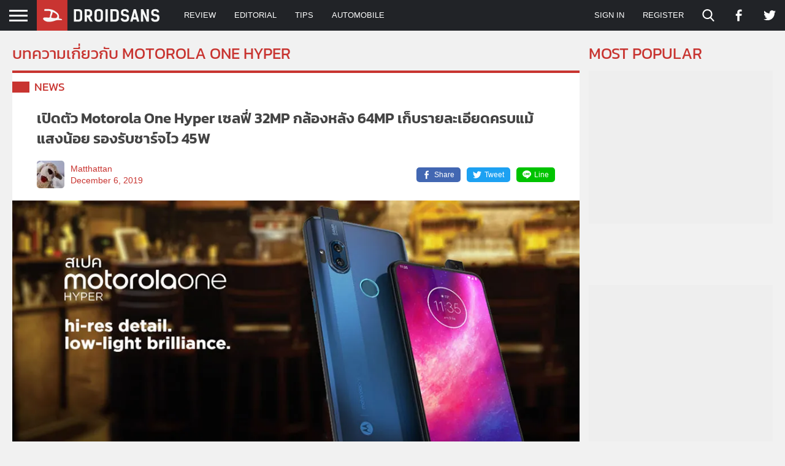

--- FILE ---
content_type: text/html
request_url: https://droidsans.com/tag/motorola-one-hyper/
body_size: 33492
content:
<!DOCTYPE html><html lang="en-US" class="lang-th"><head><meta charset="UTF-8" /><meta http-equiv="X-UA-Compatible" content="IE=edge"><meta content="width=device-width, initial-scale=1" name="viewport"/><link href="https://securepubads.g.doubleclick.net" crossorigin rel="preconnect"><link href="https://static.xx.fbcdn.net" crossorigin rel="preconnect"><meta name='robots' content='index, follow, max-image-preview:large, max-snippet:-1, max-video-preview:-1' /><style>img:is([sizes="auto" i],[sizes^="auto," i]){contain-intrinsic-size:3000px 1500px}</style><title>Motorola One Hyper | DroidSans</title><link rel="stylesheet" href="https://images.droidsans.com/wp-content/cache/min/1/6e7672ca98782fe3389658ca4554a2e4.css" data-minify="1" /><link rel="canonical" href="https://droidsans.com/tag/motorola-one-hyper/" /><meta property="og:locale" content="en_US" /><meta property="og:type" content="article" /><meta property="og:title" content="Motorola One Hyper | DroidSans" /><meta property="og:url" content="https://droidsans.com/tag/motorola-one-hyper/" /><meta property="og:site_name" content="DroidSans" /><meta name="twitter:card" content="summary_large_image" /><meta name="twitter:site" content="@droidsans" /> <script type="application/ld+json" class="yoast-schema-graph">{"@context":"https://schema.org","@graph":[{"@type":"CollectionPage","@id":"https://droidsans.com/tag/motorola-one-hyper/","url":"https://droidsans.com/tag/motorola-one-hyper/","name":"Motorola One Hyper | DroidSans","isPartOf":{"@id":"https://droidsans.com/#website"},"primaryImageOfPage":{"@id":"https://droidsans.com/tag/motorola-one-hyper/#primaryimage"},"image":{"@id":"https://droidsans.com/tag/motorola-one-hyper/#primaryimage"},"thumbnailUrl":"https://images.droidsans.com/wp-content/uploads/2019/12/moto_one_hyper0.jpg","breadcrumb":{"@id":"https://droidsans.com/tag/motorola-one-hyper/#breadcrumb"},"inLanguage":"en-US"},{"@type":"ImageObject","inLanguage":"en-US","@id":"https://droidsans.com/tag/motorola-one-hyper/#primaryimage","url":"https://images.droidsans.com/wp-content/uploads/2019/12/moto_one_hyper0.jpg","contentUrl":"https://images.droidsans.com/wp-content/uploads/2019/12/moto_one_hyper0.jpg","width":1000,"height":546},{"@type":"BreadcrumbList","@id":"https://droidsans.com/tag/motorola-one-hyper/#breadcrumb","itemListElement":[{"@type":"ListItem","position":1,"name":"Home","item":"https://droidsans.com/"},{"@type":"ListItem","position":2,"name":"Motorola One Hyper"}]},{"@type":"WebSite","@id":"https://droidsans.com/#website","url":"https://droidsans.com/","name":"DroidSans","description":"The First Android Community in Thailand","publisher":{"@id":"https://droidsans.com/#organization"},"potentialAction":[{"@type":"SearchAction","target":{"@type":"EntryPoint","urlTemplate":"https://droidsans.com/?s={search_term_string}"},"query-input":{"@type":"PropertyValueSpecification","valueRequired":true,"valueName":"search_term_string"}}],"inLanguage":"en-US"},{"@type":"Organization","@id":"https://droidsans.com/#organization","name":"Droidsans","url":"https://droidsans.com/","logo":{"@type":"ImageObject","inLanguage":"en-US","@id":"https://droidsans.com/#/schema/logo/image/","url":"https://images.droidsans.com/wp-content/uploads/2018/09/droidsans-logo-190x36e.png","contentUrl":"https://images.droidsans.com/wp-content/uploads/2018/09/droidsans-logo-190x36e.png","width":600,"height":256,"caption":"Droidsans"},"image":{"@id":"https://droidsans.com/#/schema/logo/image/"},"sameAs":["https://www.facebook.com/droidsans/","https://x.com/droidsans","https://www.youtube.com/droidsans"]}]}</script> <link rel='dns-prefetch' href='//stats.wp.com' /><link rel='dns-prefetch' href='//images.droidsans.com' /><style id='classic-theme-styles-inline-css' type='text/css'>
/*! This file is auto-generated */
.wp-block-button__link{color:#fff;background-color:#32373c;border-radius:9999px;box-shadow:none;text-decoration:none;padding:calc(.667em + 2px) calc(1.333em + 2px);font-size:1.125em}.wp-block-file__button{background:#32373c;color:#fff;text-decoration:none}</style><style id='global-styles-inline-css' type='text/css'>:root{--wp--preset--aspect-ratio--square:1;--wp--preset--aspect-ratio--4-3:4/3;--wp--preset--aspect-ratio--3-4:3/4;--wp--preset--aspect-ratio--3-2:3/2;--wp--preset--aspect-ratio--2-3:2/3;--wp--preset--aspect-ratio--16-9:16/9;--wp--preset--aspect-ratio--9-16:9/16;--wp--preset--color--black:#000;--wp--preset--color--cyan-bluish-gray:#abb8c3;--wp--preset--color--white:#fff;--wp--preset--color--pale-pink:#f78da7;--wp--preset--color--vivid-red:#cf2e2e;--wp--preset--color--luminous-vivid-orange:#ff6900;--wp--preset--color--luminous-vivid-amber:#fcb900;--wp--preset--color--light-green-cyan:#7bdcb5;--wp--preset--color--vivid-green-cyan:#00d084;--wp--preset--color--pale-cyan-blue:#8ed1fc;--wp--preset--color--vivid-cyan-blue:#0693e3;--wp--preset--color--vivid-purple:#9b51e0;--wp--preset--color--droidsans-red:#c83430;--wp--preset--color--droidsans-darkred:#8a2421;--wp--preset--color--droidsans-grey:#777;--wp--preset--color--droidsans-darkgrey:#444;--wp--preset--color--droidsans-blue:#38a9db;--wp--preset--color--droidsans-green:#008a2d;--wp--preset--color--droidsans-black:#212327;--wp--preset--gradient--vivid-cyan-blue-to-vivid-purple:linear-gradient(135deg,rgba(6,147,227,1) 0%,rgb(155,81,224) 100%);--wp--preset--gradient--light-green-cyan-to-vivid-green-cyan:linear-gradient(135deg,rgb(122,220,180) 0%,rgb(0,208,130) 100%);--wp--preset--gradient--luminous-vivid-amber-to-luminous-vivid-orange:linear-gradient(135deg,rgba(252,185,0,1) 0%,rgba(255,105,0,1) 100%);--wp--preset--gradient--luminous-vivid-orange-to-vivid-red:linear-gradient(135deg,rgba(255,105,0,1) 0%,rgb(207,46,46) 100%);--wp--preset--gradient--very-light-gray-to-cyan-bluish-gray:linear-gradient(135deg,rgb(238,238,238) 0%,rgb(169,184,195) 100%);--wp--preset--gradient--cool-to-warm-spectrum:linear-gradient(135deg,rgb(74,234,220) 0%,rgb(151,120,209) 20%,rgb(207,42,186) 40%,rgb(238,44,130) 60%,rgb(251,105,98) 80%,rgb(254,248,76) 100%);--wp--preset--gradient--blush-light-purple:linear-gradient(135deg,rgb(255,206,236) 0%,rgb(152,150,240) 100%);--wp--preset--gradient--blush-bordeaux:linear-gradient(135deg,rgb(254,205,165) 0%,rgb(254,45,45) 50%,rgb(107,0,62) 100%);--wp--preset--gradient--luminous-dusk:linear-gradient(135deg,rgb(255,203,112) 0%,rgb(199,81,192) 50%,rgb(65,88,208) 100%);--wp--preset--gradient--pale-ocean:linear-gradient(135deg,rgb(255,245,203) 0%,rgb(182,227,212) 50%,rgb(51,167,181) 100%);--wp--preset--gradient--electric-grass:linear-gradient(135deg,rgb(202,248,128) 0%,rgb(113,206,126) 100%);--wp--preset--gradient--midnight:linear-gradient(135deg,rgb(2,3,129) 0%,rgb(40,116,252) 100%);--wp--preset--font-size--small:13px;--wp--preset--font-size--medium:20px;--wp--preset--font-size--large:36px;--wp--preset--font-size--x-large:42px;--wp--preset--font-size--regular:16px;--wp--preset--spacing--20:.44rem;--wp--preset--spacing--30:.67rem;--wp--preset--spacing--40:1rem;--wp--preset--spacing--50:1.5rem;--wp--preset--spacing--60:2.25rem;--wp--preset--spacing--70:3.38rem;--wp--preset--spacing--80:5.06rem;--wp--preset--shadow--natural:6px 6px 9px rgba(0,0,0,.2);--wp--preset--shadow--deep:12px 12px 50px rgba(0,0,0,.4);--wp--preset--shadow--sharp:6px 6px 0 rgba(0,0,0,.2);--wp--preset--shadow--outlined:6px 6px 0 -3px rgba(255,255,255,1),6px 6px rgba(0,0,0,1);--wp--preset--shadow--crisp:6px 6px 0 rgba(0,0,0,1)}.has-black-color{color:var(--wp--preset--color--black)!important}.has-cyan-bluish-gray-color{color:var(--wp--preset--color--cyan-bluish-gray)!important}.has-white-color{color:var(--wp--preset--color--white)!important}.has-pale-pink-color{color:var(--wp--preset--color--pale-pink)!important}.has-vivid-red-color{color:var(--wp--preset--color--vivid-red)!important}.has-luminous-vivid-orange-color{color:var(--wp--preset--color--luminous-vivid-orange)!important}.has-luminous-vivid-amber-color{color:var(--wp--preset--color--luminous-vivid-amber)!important}.has-light-green-cyan-color{color:var(--wp--preset--color--light-green-cyan)!important}.has-vivid-green-cyan-color{color:var(--wp--preset--color--vivid-green-cyan)!important}.has-pale-cyan-blue-color{color:var(--wp--preset--color--pale-cyan-blue)!important}.has-vivid-cyan-blue-color{color:var(--wp--preset--color--vivid-cyan-blue)!important}.has-vivid-purple-color{color:var(--wp--preset--color--vivid-purple)!important}.has-black-background-color{background-color:var(--wp--preset--color--black)!important}.has-cyan-bluish-gray-background-color{background-color:var(--wp--preset--color--cyan-bluish-gray)!important}.has-white-background-color{background-color:var(--wp--preset--color--white)!important}.has-pale-pink-background-color{background-color:var(--wp--preset--color--pale-pink)!important}.has-vivid-red-background-color{background-color:var(--wp--preset--color--vivid-red)!important}.has-luminous-vivid-orange-background-color{background-color:var(--wp--preset--color--luminous-vivid-orange)!important}.has-luminous-vivid-amber-background-color{background-color:var(--wp--preset--color--luminous-vivid-amber)!important}.has-light-green-cyan-background-color{background-color:var(--wp--preset--color--light-green-cyan)!important}.has-vivid-green-cyan-background-color{background-color:var(--wp--preset--color--vivid-green-cyan)!important}.has-pale-cyan-blue-background-color{background-color:var(--wp--preset--color--pale-cyan-blue)!important}.has-vivid-cyan-blue-background-color{background-color:var(--wp--preset--color--vivid-cyan-blue)!important}.has-vivid-purple-background-color{background-color:var(--wp--preset--color--vivid-purple)!important}.has-black-border-color{border-color:var(--wp--preset--color--black)!important}.has-cyan-bluish-gray-border-color{border-color:var(--wp--preset--color--cyan-bluish-gray)!important}.has-white-border-color{border-color:var(--wp--preset--color--white)!important}.has-pale-pink-border-color{border-color:var(--wp--preset--color--pale-pink)!important}.has-vivid-red-border-color{border-color:var(--wp--preset--color--vivid-red)!important}.has-luminous-vivid-orange-border-color{border-color:var(--wp--preset--color--luminous-vivid-orange)!important}.has-luminous-vivid-amber-border-color{border-color:var(--wp--preset--color--luminous-vivid-amber)!important}.has-light-green-cyan-border-color{border-color:var(--wp--preset--color--light-green-cyan)!important}.has-vivid-green-cyan-border-color{border-color:var(--wp--preset--color--vivid-green-cyan)!important}.has-pale-cyan-blue-border-color{border-color:var(--wp--preset--color--pale-cyan-blue)!important}.has-vivid-cyan-blue-border-color{border-color:var(--wp--preset--color--vivid-cyan-blue)!important}.has-vivid-purple-border-color{border-color:var(--wp--preset--color--vivid-purple)!important}.has-vivid-cyan-blue-to-vivid-purple-gradient-background{background:var(--wp--preset--gradient--vivid-cyan-blue-to-vivid-purple)!important}.has-light-green-cyan-to-vivid-green-cyan-gradient-background{background:var(--wp--preset--gradient--light-green-cyan-to-vivid-green-cyan)!important}.has-luminous-vivid-amber-to-luminous-vivid-orange-gradient-background{background:var(--wp--preset--gradient--luminous-vivid-amber-to-luminous-vivid-orange)!important}.has-luminous-vivid-orange-to-vivid-red-gradient-background{background:var(--wp--preset--gradient--luminous-vivid-orange-to-vivid-red)!important}.has-very-light-gray-to-cyan-bluish-gray-gradient-background{background:var(--wp--preset--gradient--very-light-gray-to-cyan-bluish-gray)!important}.has-cool-to-warm-spectrum-gradient-background{background:var(--wp--preset--gradient--cool-to-warm-spectrum)!important}.has-blush-light-purple-gradient-background{background:var(--wp--preset--gradient--blush-light-purple)!important}.has-blush-bordeaux-gradient-background{background:var(--wp--preset--gradient--blush-bordeaux)!important}.has-luminous-dusk-gradient-background{background:var(--wp--preset--gradient--luminous-dusk)!important}.has-pale-ocean-gradient-background{background:var(--wp--preset--gradient--pale-ocean)!important}.has-electric-grass-gradient-background{background:var(--wp--preset--gradient--electric-grass)!important}.has-midnight-gradient-background{background:var(--wp--preset--gradient--midnight)!important}.has-small-font-size{font-size:var(--wp--preset--font-size--small)!important}.has-medium-font-size{font-size:var(--wp--preset--font-size--medium)!important}.has-large-font-size{font-size:var(--wp--preset--font-size--large)!important}.has-x-large-font-size{font-size:var(--wp--preset--font-size--x-large)!important}:root :where(.wp-block-pullquote){font-size:1.5em;line-height:1.6}</style><style id='akismet-widget-style-inline-css' type='text/css'>.a-stats{--akismet-color-mid-green:#357b49;--akismet-color-white:#fff;--akismet-color-light-grey:#f6f7f7;max-width:350px;width:auto}.a-stats *{all:unset;box-sizing:border-box}.a-stats strong{font-weight:600}.a-stats a.a-stats__link,.a-stats a.a-stats__link:visited,.a-stats a.a-stats__link:active{background:var(--akismet-color-mid-green);border:none;box-shadow:none;border-radius:8px;color:var(--akismet-color-white);cursor:pointer;display:block;font-family:-apple-system,BlinkMacSystemFont,'Segoe UI','Roboto','Oxygen-Sans','Ubuntu','Cantarell','Helvetica Neue',sans-serif;font-weight:500;padding:12px;text-align:center;text-decoration:none;transition:all 0.2s ease}.widget .a-stats a.a-stats__link:focus{background:var(--akismet-color-mid-green);color:var(--akismet-color-white);text-decoration:none}.a-stats a.a-stats__link:hover{filter:brightness(110%);box-shadow:0 4px 12px rgba(0,0,0,.06),0 0 2px rgba(0,0,0,.16)}.a-stats .count{color:var(--akismet-color-white);display:block;font-size:1.5em;line-height:1.4;padding:0 13px;white-space:nowrap}</style><style id='moove_gdpr_frontend-inline-css' type='text/css'>#moove_gdpr_cookie_modal,#moove_gdpr_cookie_info_bar,.gdpr_cookie_settings_shortcode_content{font-family:Nunito,sans-serif}#moove_gdpr_save_popup_settings_button{background-color:#373737;color:#fff}#moove_gdpr_save_popup_settings_button:hover{background-color:#000}#moove_gdpr_cookie_info_bar .moove-gdpr-info-bar-container .moove-gdpr-info-bar-content a.mgbutton,#moove_gdpr_cookie_info_bar .moove-gdpr-info-bar-container .moove-gdpr-info-bar-content button.mgbutton{background-color:#c7392f}#moove_gdpr_cookie_modal .moove-gdpr-modal-content .moove-gdpr-modal-footer-content .moove-gdpr-button-holder a.mgbutton,#moove_gdpr_cookie_modal .moove-gdpr-modal-content .moove-gdpr-modal-footer-content .moove-gdpr-button-holder button.mgbutton,.gdpr_cookie_settings_shortcode_content .gdpr-shr-button.button-green{background-color:#c7392f;border-color:#c7392f}#moove_gdpr_cookie_modal .moove-gdpr-modal-content .moove-gdpr-modal-footer-content .moove-gdpr-button-holder a.mgbutton:hover,#moove_gdpr_cookie_modal .moove-gdpr-modal-content .moove-gdpr-modal-footer-content .moove-gdpr-button-holder button.mgbutton:hover,.gdpr_cookie_settings_shortcode_content .gdpr-shr-button.button-green:hover{background-color:#fff;color:#c7392f}#moove_gdpr_cookie_modal .moove-gdpr-modal-content .moove-gdpr-modal-close i,#moove_gdpr_cookie_modal .moove-gdpr-modal-content .moove-gdpr-modal-close span.gdpr-icon{background-color:#c7392f;border:1px solid #c7392f}#moove_gdpr_cookie_info_bar span.change-settings-button.focus-g,#moove_gdpr_cookie_info_bar span.change-settings-button:focus,#moove_gdpr_cookie_info_bar button.change-settings-button.focus-g,#moove_gdpr_cookie_info_bar button.change-settings-button:focus{-webkit-box-shadow:0 0 1px 3px #c7392f;-moz-box-shadow:0 0 1px 3px #c7392f;box-shadow:0 0 1px 3px #c7392f}#moove_gdpr_cookie_modal .moove-gdpr-modal-content .moove-gdpr-modal-close i:hover,#moove_gdpr_cookie_modal .moove-gdpr-modal-content .moove-gdpr-modal-close span.gdpr-icon:hover,#moove_gdpr_cookie_info_bar span[data-href]>u.change-settings-button{color:#c7392f}#moove_gdpr_cookie_modal .moove-gdpr-modal-content .moove-gdpr-modal-left-content #moove-gdpr-menu li.menu-item-selected a span.gdpr-icon,#moove_gdpr_cookie_modal .moove-gdpr-modal-content .moove-gdpr-modal-left-content #moove-gdpr-menu li.menu-item-selected button span.gdpr-icon{color:inherit}#moove_gdpr_cookie_modal .moove-gdpr-modal-content .moove-gdpr-modal-left-content #moove-gdpr-menu li a span.gdpr-icon,#moove_gdpr_cookie_modal .moove-gdpr-modal-content .moove-gdpr-modal-left-content #moove-gdpr-menu li button span.gdpr-icon{color:inherit}#moove_gdpr_cookie_modal .gdpr-acc-link{line-height:0;font-size:0;color:transparent;position:absolute}#moove_gdpr_cookie_modal .moove-gdpr-modal-content .moove-gdpr-modal-close:hover i,#moove_gdpr_cookie_modal .moove-gdpr-modal-content .moove-gdpr-modal-left-content #moove-gdpr-menu li a,#moove_gdpr_cookie_modal .moove-gdpr-modal-content .moove-gdpr-modal-left-content #moove-gdpr-menu li button,#moove_gdpr_cookie_modal .moove-gdpr-modal-content .moove-gdpr-modal-left-content #moove-gdpr-menu li button i,#moove_gdpr_cookie_modal .moove-gdpr-modal-content .moove-gdpr-modal-left-content #moove-gdpr-menu li a i,#moove_gdpr_cookie_modal .moove-gdpr-modal-content .moove-gdpr-tab-main .moove-gdpr-tab-main-content a:hover,#moove_gdpr_cookie_info_bar.moove-gdpr-dark-scheme .moove-gdpr-info-bar-container .moove-gdpr-info-bar-content a.mgbutton:hover,#moove_gdpr_cookie_info_bar.moove-gdpr-dark-scheme .moove-gdpr-info-bar-container .moove-gdpr-info-bar-content button.mgbutton:hover,#moove_gdpr_cookie_info_bar.moove-gdpr-dark-scheme .moove-gdpr-info-bar-container .moove-gdpr-info-bar-content a:hover,#moove_gdpr_cookie_info_bar.moove-gdpr-dark-scheme .moove-gdpr-info-bar-container .moove-gdpr-info-bar-content button:hover,#moove_gdpr_cookie_info_bar.moove-gdpr-dark-scheme .moove-gdpr-info-bar-container .moove-gdpr-info-bar-content span.change-settings-button:hover,#moove_gdpr_cookie_info_bar.moove-gdpr-dark-scheme .moove-gdpr-info-bar-container .moove-gdpr-info-bar-content button.change-settings-button:hover,#moove_gdpr_cookie_info_bar.moove-gdpr-dark-scheme .moove-gdpr-info-bar-container .moove-gdpr-info-bar-content u.change-settings-button:hover,#moove_gdpr_cookie_info_bar span[data-href]>u.change-settings-button,#moove_gdpr_cookie_info_bar.moove-gdpr-dark-scheme .moove-gdpr-info-bar-container .moove-gdpr-info-bar-content a.mgbutton.focus-g,#moove_gdpr_cookie_info_bar.moove-gdpr-dark-scheme .moove-gdpr-info-bar-container .moove-gdpr-info-bar-content button.mgbutton.focus-g,#moove_gdpr_cookie_info_bar.moove-gdpr-dark-scheme .moove-gdpr-info-bar-container .moove-gdpr-info-bar-content a.focus-g,#moove_gdpr_cookie_info_bar.moove-gdpr-dark-scheme .moove-gdpr-info-bar-container .moove-gdpr-info-bar-content button.focus-g,#moove_gdpr_cookie_info_bar.moove-gdpr-dark-scheme .moove-gdpr-info-bar-container .moove-gdpr-info-bar-content a.mgbutton:focus,#moove_gdpr_cookie_info_bar.moove-gdpr-dark-scheme .moove-gdpr-info-bar-container .moove-gdpr-info-bar-content button.mgbutton:focus,#moove_gdpr_cookie_info_bar.moove-gdpr-dark-scheme .moove-gdpr-info-bar-container .moove-gdpr-info-bar-content a:focus,#moove_gdpr_cookie_info_bar.moove-gdpr-dark-scheme .moove-gdpr-info-bar-container .moove-gdpr-info-bar-content button:focus,#moove_gdpr_cookie_info_bar.moove-gdpr-dark-scheme .moove-gdpr-info-bar-container .moove-gdpr-info-bar-content span.change-settings-button.focus-g,span.change-settings-button:focus,button.change-settings-button.focus-g,button.change-settings-button:focus,#moove_gdpr_cookie_info_bar.moove-gdpr-dark-scheme .moove-gdpr-info-bar-container .moove-gdpr-info-bar-content u.change-settings-button.focus-g,#moove_gdpr_cookie_info_bar.moove-gdpr-dark-scheme .moove-gdpr-info-bar-container .moove-gdpr-info-bar-content u.change-settings-button:focus{color:#c7392f}#moove_gdpr_cookie_modal .moove-gdpr-branding.focus-g span,#moove_gdpr_cookie_modal .moove-gdpr-modal-content .moove-gdpr-tab-main a.focus-g{color:#c7392f}#moove_gdpr_cookie_modal.gdpr_lightbox-hide{display:none}</style> <script type="text/javascript" src="https://images.droidsans.com/wp-includes/js/dist/vendor/react.min.js" id="react-js"></script> <script type="text/javascript" src="https://images.droidsans.com/wp-includes/js/dist/vendor/react-dom.min.js" id="react-dom-js"></script> <script data-minify="1" type="text/javascript" async="async" src="https://images.droidsans.com/wp-content/cache/min/1/wp-content/plugins/advance-custom-html/build/view-d73ebf7f5e9942ff130e818f26a521b2.js" id="bplugins-custom-html-script-js"></script> <script async src="https://pagead2.googlesyndication.com/pagead/js/adsbygoogle.js?client=ca-pub-2737154908577762"
     crossorigin="anonymous"></script> <style>img#wpstats{display:none}</style><link rel="apple-touch-icon" sizes="180x180" href="https://images.droidsans.com/apple-touch-icon.png"><link rel="icon" type="image/png" sizes="32x32" href="https://images.droidsans.com/favicon-32x32.png"><link rel="icon" type="image/png" sizes="16x16" href="https://images.droidsans.com/favicon-16x16.png"><link rel="manifest" href="/site.webmanifest"><link rel="mask-icon" href="https://images.droidsans.com/safari-pinned-tab.svg" color="#c83430"><meta name="msapplication-TileColor" content="#c83430"><meta name="theme-color" content="#c83430"><link rel="preload" href="https://droidsans.com/wp-content/themes/droidsans/assets/fonts/kanit/kanit-v12-thai_latin-regular.woff2" as="font" type="font/woff2" crossorigin="anonymous"><link rel="preload" href="https://droidsans.com/wp-content/themes/droidsans/assets/fonts/kanit/kanit-v12-thai_latin-600.woff2" as="font" type="font/woff2" crossorigin="anonymous"><style>@font-face{font-family:"Kanit";font-style:normal;font-weight:400;font-display:optional;src:url(/wp-content/themes/droidsans/assets/fonts/kanit/kanit-v12-thai_latin-regular.woff2) format("woff2")}@font-face{font-family:"Kanit";font-style:normal;font-weight:700;font-display:optional;src:url(/wp-content/themes/droidsans/assets/fonts/kanit/kanit-v12-thai_latin-600.woff2) format("woff2")}html,body,div,span,applet,object,iframe,h1,h2,h3,h4,h5,h6,p,blockquote,pre,a,abbr,acronym,address,big,cite,code,del,dfn,em,img,ins,kbd,q,s,samp,small,strike,strong,sub,sup,tt,var,b,u,i,center,dl,dt,dd,ol,ul,li,fieldset,form,label,legend,table,caption,tbody,tfoot,thead,tr,th,td,article,aside,canvas,details,embed,figure,figcaption,footer,header,hgroup,menu,nav,output,ruby,section,summary,time,mark,audio,video{margin:0;padding:0;border:0;font-size:100%;font:inherit;vertical-align:baseline}article,aside,details,figcaption,figure,footer,header,hgroup,menu,nav,section{display:block}body{line-height:1}ol,ul{list-style:none}blockquote,q{quotes:none}blockquote:before,blockquote:after,q:before,q:after{content:"";content:none}table{border-collapse:collapse;border-spacing:0}*{box-sizing:border-box}html,body{min-width:320px}body{min-height:100vh;display:flex;flex-direction:column;background:#f1f1f1;overflow-y:scroll;overflow-x:hidden}body.admin-bar{min-height:calc(100vh - 32px)}#s-main{flex-grow:1;margin-top:50px}html{font-size:16px}body{font-family:sans-serif;font-size:1rem;color:#444;line-height:1.56}h1,h2,h3,h4,h5,h6{font-family:"Kanit",sans-serif;font-weight:700;line-height:1.4}small,.has-small-font-size{font-size:.8rem}h1{font-size:2rem}h2{font-size:1.6rem}h3{font-size:1.25rem}h4{font-size:1.125rem}h5,h6{font-size:1rem}.droidsans-block-preview{background:#eaeaea;padding:50px;text-align:center}.emertx-block,.droidsans-block{margin-top:30px;margin-bottom:30px}.emertx-block:last-child,.droidsans-block:last-child{margin-bottom:0}@media(max-width:991px){.droidsans-block{margin-top:60px;margin-bottom:60px}}@media(max-width:767px){.droidsans-block{margin-top:50px;margin-bottom:50px}}.screen-reader-text,.visual-hidden{border:0;clip:rect(0,0,0,0);height:1px;margin:-1px;overflow:hidden;padding:0;position:absolute;width:1px}a{color:#c83430;text-decoration:none;transition:.2s}a:visited{color:#c83430}a:focus,a:active{color:#c83430}a:hover{color:#8a2421}strong{font-weight:700}i,em{font-style:italic}p{margin-bottom:1.5em}p:last-child{margin-bottom:0}.c{max-width:1400px;margin-left:auto;margin-right:auto;width:100%}.c-md{max-width:1080px;margin-left:auto;margin-right:auto;width:100%}.c-sm{max-width:720px;margin-left:auto;margin-right:auto;width:100%}@keyframes skeleton{from{left:-150px}to{left:100%}}@media(max-width:1440px){.c{margin-left:20px;margin-right:20px;max-width:none;width:auto}}@media(max-width:1120px){.c-md{margin-left:20px;margin-right:20px;max-width:none;width:auto}}@media(max-width:940px){.c-sm{margin-left:20px;margin-right:20px;width:auto;max-width:none}}@media(max-width:567px){.c{margin-left:10px;margin-right:10px}}#s-header{position:fixed;top:0;left:0;right:0;height:50px;background:#212327;display:flex;align-items:stretch;z-index:1100;will-change:height;transition:.2s ease-in-out}#s-header.stuck{height:40px}.admin-bar #s-header{top:32px}#s-header .w-logo{position:relative;width:200px;overflow:hidden;display:flex;align-items:center}#s-header .w-logo a{display:block}#s-header .w-logo svg{display:block;width:100%;height:auto}#s-header .w-menu{display:flex;align-items:stretch}#s-header .w-menu>ul{position:relative}#s-header .w-menu>ul,#s-header .w-menu>ul>li{display:flex;align-items:stretch}#s-header .w-menu>ul ul{position:absolute;right:0;top:100%;background:#212327;z-index:999;transition:.1s ease-in-out;transform-origin:left top;transform:scaleY(0);min-width:100px;width:100%}#s-header .w-menu>ul ul.open{transform:scaleY(1)}#s-header .w-menu>ul ul li{border-top:1px solid #444}#s-header .w-menu>ul ul a{justify-content:flex-start;padding:10px 15px}#s-header .w-menu>ul ul a:hover{background:#444}#s-header .w-menu a{display:flex;justify-content:center;align-items:center;font-size:.8125rem;text-transform:uppercase;padding:0 15px;color:#fff}#s-header .w-toph-menu{flex-grow:1;margin-left:25px;flex-grow:1}#s-header .w-icon-bar{display:flex;align-items:stretch}#s-header .w-icon-bar a{display:flex;align-items:center;padding:0 15px}#s-header .w-icon-bar svg{display:block;height:20px;width:20px}#s-header .w-icon-bar svg path{transition:fill .2s}#s-header .menu-my-profile img{display:block;width:30px;height:auto;margin-right:5px}#s-header .menu-my-profile svg{display:block;margin-left:5px}#s-header .w-search{position:relative}#s-header .search-form{overflow:hidden;position:absolute;right:0;bottom:-50px;box-shadow:0 2px 3px 0 rgba(0,0,0,.3);background:#fff;transition:.2s ease-in-out;transform-origin:left top;transform:scaleY(0);z-index:999}.burger{width:60px;height:100%;display:flex;flex-direction:column;align-items:center;justify-content:center;cursor:pointer}.burger span{width:30px;height:3px;margin-bottom:5px;background:#fff;display:block;transition:transform .3s cubic-bezier(.77,.2,.05,1),background .3s cubic-bezier(.77,.2,.05,1),opacity .35s ease}.burger span:first-child{transform-origin:0% 0%}.burger span:last-child{transform-origin:0% 100%;margin-bottom:0}#flyout-menu{position:fixed;top:0;bottom:0;left:0;transform:translateX(-370px);width:370px;height:100%}#flyout-overlay{opacity:0;width:100%;height:0;position:fixed;top:0;left:0}#s-footer{background:#444;padding-top:50px;font-size:.9rem;color:#777}#s-footer .ft-cols{display:grid;grid-template-columns:repeat(3,minmax(0,1fr));-moz-column-gap:40px;column-gap:40px}#s-footer .ft-col h3{color:#fff;margin-bottom:15px;text-transform:uppercase;font-size:1rem}#s-footer .ft-col a{color:#999;display:block}#s-footer .ft-col a:hover{color:#fff}#s-footer .ft-logo svg{display:block;width:200px;height:auto}#s-footer .greeting-msg{margin-top:30px;margin-bottom:30px}#s-footer .socials{display:flex;align-items:center}#s-footer .socials svg{display:block;width:18px;height:18px}#s-footer .socials li{margin-right:15px}#s-footer .socials a{opacity:.5}#s-footer .socials a:hover{opacity:1}#s-footer .f-menu li{border-top:1px solid #555;padding:8px 0}#s-footer .f-menu li:first-child{border-top:0;padding-top:0}#s-footer .team-members{display:grid;grid-template-columns:repeat(4,minmax(0,1fr));-moz-column-gap:20px;column-gap:20px;row-gap:20px}#s-footer .team-members a{display:block;text-align:center}#s-footer .team-members .avatar{border-radius:100%;overflow:hidden;margin-bottom:3px;background:#555;max-width:80px;margin-left:auto;margin-right:auto}#s-footer .team-members img{display:block;width:100%;height:auto}#s-footer .legal{background:#333;margin-top:70px;font-size:.8rem;color:#777;padding:20px 0}.dpdpa--popup{visibility:hidden}.dpdpa--popup-sidebar{visibility:hidden}.page-title{margin-bottom:30px}.post-title{font-size:1.5em;line-height:1.4}.section-title{text-transform:uppercase;color:#c83430;margin-bottom:10px;font-weight:400;font-size:1.6rem}.widget-title{border-top:4px solid #eee;position:relative;font-size:.9rem;margin-bottom:20px;display:flex;font-weight:400}.widget-title.page-title{font-size:1.6rem;text-transform:uppercase;font-weight:700}.widget-title span{border-top:4px solid #c83430;padding-top:5px;display:block;margin-top:-4px}.droidsans lite-youtube{width:100%;max-width:none}.w-page-sidebar{display:flex}.w-page-sidebar .main-area{flex-grow:1;width:calc(100% - 315px);max-width:calc(100% - 315px)}.w-page-sidebar .sidebar{margin-left:15px}.sidebar{width:300px;min-width:300px;align-self:flex-start;will-change:min-height}.sidebar .sidebar-inner{transform:translate(0,0);transform:translate3d(0,0,0);will-change:position,transform}.sidebar .droidsans-block{margin-top:0;margin-bottom:0}.sidebar .widget{margin-bottom:15px}.sidebar .widget:last-child{margin-bottom:0}.sidebar-mobile{display:none;margin-bottom:30px}.sidebar-mobile .droidsans-block{margin-top:0;margin-bottom:0}#droidsans-login-popup{display:none}.bcd{font-size:.85rem;display:flex;flex-wrap:wrap;margin-bottom:10px}.bcd a{display:flex;flex-wrap:nowrap;padding-right:.3em}.bcd a::after{content:"›";display:block;padding-left:.3em}.bcd a:last-child::after{contain:"";display:none}@media(max-width:1120px){#s-header .w-menu{justify-content:flex-end;flex:1}#s-header .w-toph-menu{display:none}#s-footer .team-members{grid-template-columns:repeat(3,minmax(0,1fr))}}@media(max-width:991px){#s-footer{padding-top:40px}#s-footer .ft-cols{grid-template-columns:repeat(2,minmax(0,1fr));row-gap:40px}#s-footer .ft-col:first-child{grid-column:1/3}#s-footer .team-members{grid-template-columns:repeat(4,minmax(0,1fr))}#s-footer .legal{margin-top:40px}.widget-title.page-title{font-size:1.25rem}}@media(max-width:900px){.w-page-sidebar{flex-direction:column}.w-page-sidebar .main-area{flex-grow:1;width:100%;max-width:none}.w-page-sidebar .sidebar{margin-left:0;margin-top:30px}.sidebar{width:100%;min-width:unset}.sidebar-mobile{display:block}}@media(max-width:782px){.admin-bar #s-header{top:46px}.admin-bar #s-header.stuck{top:0}}@media(max-width:767px){#s-header .w-logo{width:160px}#s-header .w-mem-menu .name{display:none}#s-footer .ft-cols{grid-template-columns:repeat(1,minmax(0,1fr))}#s-footer .ft-col:first-child{grid-column:auto}}@media(max-width:567px){#s-header .w-guest-menu .w-guest-reg-menu{display:none}#s-header .w-menu a,#s-header .w-icon-bar a{padding-left:10px;padding-right:10px}#flyout-menu{width:100%;top:40px;height:calc(100% - 40px);transform:translateX(-100%)}}@media(max-width:485px){#s-header .w-socials{display:none}}@media(max-width:360px){#s-header .w-logo{width:120px}}</style><style>.page-static #main-content{margin-top:20px;margin-bottom:20px;padding:40px;background:#fff;border-bottom:1px solid #ddd}.page-static-sidebar #s-main{padding-top:20px;padding-bottom:20px}.page-static-sidebar #main-content{margin-top:0;margin-bottom:0}.w-left-sidebar-parent{display:flex;align-items:flex-start}.w-left-sidebar-parent .left-sidebar{width:230px;min-width:230px;margin-right:15px}.w-left-sidebar-parent .left-content{flex-grow:1;width:calc(100% - 245px)}@media(max-width:1400px){.w-left-sidebar-parent{flex-direction:column}.w-left-sidebar-parent .left-content{order:1;width:100%}.w-left-sidebar-parent .left-sidebar{order:2;margin-right:0;width:100%;min-width:unset;margin-top:30px}}@media(max-width:991px){.page-static #main-content{padding:20px}}</style><style>.drb-gl-gpt .gpt-slot{background:#eee;margin-left:auto;margin-right:auto;position:relative}</style><style>.post-header{border-top:4px solid #c83430;padding-top:8px}.category-bar{margin-bottom:30px;display:flex;align-items:center}.category-bar .cat-bar-strip{width:28px;height:18px;background:#c83430;margin-right:8px}.category-bar a{font-size:1.2rem;text-transform:uppercase;font-family:"Kanit",sans-serif}.w-post-author{display:flex;align-items:flex-start;margin-bottom:30px}.post-author-avatar{width:50px;border-radius:5px;overflow:hidden;margin-right:20px}.post-author-avatar img{display:block;width:100%;height:100%;-o-object-fit:cover;object-fit:cover}.post-featured-media{margin-bottom:20px}.post-featured-media img{display:block;width:100%;height:auto}.post-meta{display:flex}.post-tags{display:flex;flex-wrap:wrap;align-content:flex-start}.post-tags a{color:#fff;background:#c83430;padding:4px 10px;font-size:.8rem;margin:0 5px 5px 0;display:block}.post-tags a:hover{background-color:#8a2421}.post-stats{text-transform:uppercase;font-size:.7rem;color:#c83430;display:flex;align-items:center;margin-left:10px;white-space:nowrap}.post-stats:first-child{margin-left:0}.post-stats.lite svg{margin-right:6px}.post-stats svg{display:block;width:13px;height:13px;margin-right:3px}.post-stats a{color:#c83430}.share-block{display:flex;align-items:center}.share-block h3{font-size:1rem;font-weight:400;margin-right:20px;margin-bottom:0}.share-block a{display:flex;align-items:center;color:#fff;border-radius:5px;padding:5px 10px;background:#c83430;font-size:1rem;line-height:1;margin-right:10px}.share-block a:last-child{margin-right:0}.share-block a:hover{background:#8a2421}.share-block a.share-facebook{background:#4267b2}.share-block a.share-facebook:hover{background:#34518d}.share-block a.share-twitter{background:#1da1f2}.share-block a.share-twitter:hover{background:#0c85d0}.share-block a.share-line{background:#00c300}.share-block a.share-line:hover{background:#009000}.share-block svg{display:block;width:14px;height:14px;margin-right:5px}.share-block.lite a{font-size:.75rem}.post-feed-item{background:#fff;border-bottom:1px solid #ddd;margin-bottom:20px}.post-feed-item:last-child{margin-bottom:0}.post-feed-item .category-bar{margin-bottom:20px}.post-feed-item .post-title{margin:0 40px 20px 40px}.post-feed-item .post-title a{color:#444}.post-feed-item .post-title a:hover{color:#c83430}.post-feed-item .w-post-author{margin:0 40px 20px 40px;font-size:.85rem;line-height:1.4;color:#c83430;align-items:center;justify-content:center}.post-feed-item .post-author-avatar{margin-right:10px;width:45px}.post-feed-item .post-author{flex-grow:1}.post-feed-item .post-date{display:block}.post-feed-item .post-featured-media a{display:block}.post-feed-item .post-excerpt{font-size:.9rem;margin:0 40px 20px}.post-feed-item .post-footer{margin:0 40px 20px;display:flex;align-items:flex-start}.post-feed-item .post-footer .post-tags{flex-grow:1;margin-right:20px}@media(max-width:767px){.post-feed-item .post-title,.post-feed-item .post-excerpt,.post-feed-item .w-post-author,.post-feed-item .post-footer{margin-left:20px;margin-right:20px}.post-feed-item .post-footer{flex-direction:column}.post-feed-item .post-footer .post-meta{order:1;margin-bottom:20px}.post-feed-item .post-footer .post-tags{order:2}}@media(max-width:567px){.post-feed-item .w-post-author{flex-wrap:wrap}.post-feed-item .post-author-aside{width:100%;margin-top:20px}.post-feed-item .share-block{align-items:flex-start}}</style><style>.post-stats{text-transform:uppercase;font-size:.7rem;color:#c83430;display:flex;align-items:center;margin-left:10px;white-space:nowrap}.post-stats:first-child{margin-left:0}.post-stats.lite svg{margin-right:6px}.post-stats svg{display:block;width:13px;height:13px;margin-right:3px}.post-stats a{color:#c83430}.drb-pop-posts{background:#fff;padding:15px}.drb-pop-posts .pop-post-item{display:flex;align-items:flex-start;padding:15px 0;border-bottom:1px solid #ddd}.drb-pop-posts .pop-post-item:first-child{padding-top:0}.drb-pop-posts .pop-post-item:last-child{border-bottom:0;padding-bottom:0}.drb-pop-posts .pop-post-item figure{min-width:80px;width:80px;height:80px;overflow:hidden;margin-right:10px;position:relative}.drb-pop-posts .pop-post-item figure::before{content:"";display:block;position:absolute;top:0;left:0;right:0;bottom:0;opacity:.1;background:#212327;z-index:3;transition:opacity .2s ease-in-out}.drb-pop-posts .pop-post-item img{display:block;-o-object-fit:cover;object-fit:cover;width:100%;height:100%;position:relative;z-index:2}.drb-pop-posts .pop-post-item:hover figure::before{opacity:0}.drb-pop-posts .pop-post-body{flex-grow:1}.drb-pop-posts .pop-post-body h4{font-family:sans-serif;font-size:.875rem;line-height:20px;max-height:60px;overflow:hidden;display:-webkit-box;-webkit-line-clamp:3;-webkit-box-orient:vertical;color:#444;font-weight:400}.drb-pop-posts .pop-post-meta{display:flex;align-items:center;font-size:.7rem;color:#c83430;margin-top:10px}.drb-pop-posts .pop-post-meta .post-stats{margin-left:0;margin-right:8px}</style><link rel="preload" as="image" href="https://images.droidsans.com/wp-content/uploads/2019/12/moto_one_hyper0.jpg" imagesrcset="https://droidsans.com/wp-content/uploads/2019/12/moto_one_hyper0.jpg 1085w, https://droidsans.com/wp-content/uploads/2019/12/moto_one_hyper0.jpg 770w, https://droidsans.com/wp-content/uploads/2019/12/moto_one_hyper0.jpg 567w, https://droidsans.com/wp-content/uploads/2019/12/moto_one_hyper0.jpg 360w, https://droidsans.com/wp-content/uploads/2019/12/moto_one_hyper0.jpg 230w" imagesizes="(max-width: 900px) 100vw, 1085px"><link rel="preload" as="image" href="https://images.droidsans.com/wp-content/uploads/2019/11/Motorola-One-Hyper.jpg" imagesrcset="https://droidsans.com/wp-content/uploads/2019/11/Motorola-One-Hyper.jpg 1085w, https://droidsans.com/wp-content/uploads/2019/11/Motorola-One-Hyper.jpg 770w, https://droidsans.com/wp-content/uploads/2019/11/Motorola-One-Hyper.jpg 567w, https://droidsans.com/wp-content/uploads/2019/11/Motorola-One-Hyper.jpg 360w, https://droidsans.com/wp-content/uploads/2019/11/Motorola-One-Hyper.jpg 230w" imagesizes="(max-width: 900px) 100vw, 1085px"><link rel="preload" as="image" href="https://images.droidsans.com/wp-content/uploads/2019/11/hyper-cov.jpg" imagesrcset="https://droidsans.com/wp-content/uploads/2019/11/hyper-cov.jpg 1085w, https://droidsans.com/wp-content/uploads/2019/11/hyper-cov.jpg 770w, https://droidsans.com/wp-content/uploads/2019/11/hyper-cov.jpg 567w, https://droidsans.com/wp-content/uploads/2019/11/hyper-cov.jpg 360w, https://droidsans.com/wp-content/uploads/2019/11/hyper-cov.jpg 230w" imagesizes="(max-width: 900px) 100vw, 1085px"><link rel="icon" href="https://images.droidsans.com/wp-content/uploads/2017/07/cropped-logo512-32x32.png" sizes="32x32" /><link rel="icon" href="https://images.droidsans.com/wp-content/uploads/2017/07/cropped-logo512-192x192.png" sizes="192x192" /><link rel="apple-touch-icon" href="https://images.droidsans.com/wp-content/uploads/2017/07/cropped-logo512-180x180.png" /><meta name="msapplication-TileImage" content="https://images.droidsans.com/wp-content/uploads/2017/07/cropped-logo512-270x270.png" /></head><body class="archive tag tag-motorola-one-hyper tag-7347 droidsans page-static-sidebar emertx"><header id="s-header" class="flyout-body"><div id="btn-burger" class="burger"> <span></span> <span></span> <span></span></div><div class="w-logo"> <a href="https://droidsans.com" rel="home" title="Droidsans"> <svg xmlns="http://www.w3.org/2000/svg" viewBox="57.08 178.62 1085.83 270.76"> <path fill="#F5F6F6" d="M421.4,259.41c26.73,0,37.8,9.62,37.8,33.03v45.09c0,22.83-11.5,32.45-37.8,32.45h-36.36V259.41H421.4z M421.4,352.03c14.37,0,17.96-5.03,17.96-15.51v-43.08c0-10.48-2.3-15.94-17.68-15.94h-16.96v74.53H421.4z"/> <path fill="#F5F6F6" d="M529.63,369.98l-21.99-38.91h-7.33v38.91h-19.83V259.41h27.88c26.73,0,39.23,9.77,39.23,33.17v5.74 c0,16.37-5.75,25.27-19.11,29.58l24.29,42.07h-23.14V369.98z M508.36,312.83c14.37,0,18.39-5.03,18.39-15.51v-3.73 c0-10.48-2.73-15.94-18.11-15.94h-8.48v35.18L508.36,312.83L508.36,312.83z"/> <path fill="#F5F6F6" d="M567.87,337.96v-46.81c0-23.4,10.21-33.03,36.93-33.03c26.73,0,37.8,9.62,37.8,33.03v46.81 c0,22.83-11.5,33.03-37.8,33.03C578.5,370.98,567.87,360.79,567.87,337.96z M622.77,336.95v-44.8c0-10.05-2.59-16.51-17.97-16.51 c-14.37,0-17.1,6.46-17.1,16.51v44.8c0,10.48,2.73,16.52,17.1,16.52C619.17,353.47,622.77,347.44,622.77,336.95z"/> <path fill="#F5F6F6" d="M685.15,370.12h-19.98V259.56h19.98V370.12z"/> <path fill="#F5F6F6" d="M745.37,259.41c26.73,0,37.79,9.62,37.79,33.03v45.09c0,22.83-11.5,32.45-37.79,32.45H709V259.41H745.37z M745.37,352.03c14.37,0,17.96-5.03,17.96-15.51v-43.08c0-10.48-2.3-15.94-17.67-15.94H728.7v74.53H745.37z"/> <path fill="#F5F6F6" d="M837.21,276.22c-10.92,0-15.38,3.45-15.38,13.93c0,13.93,11.07,12.78,27.88,15.36 c12.79,2.01,25,7.18,25,29.29c0,25.56-11.07,36.33-37.65,36.33c-27.59,0-36.36-13.35-36.36-31.16h19.98 c0.43,8.47,4.16,13.07,16.81,13.07c11.93,0,17.39-5.03,17.39-17.52c0-13.07-15.52-13.07-27.3-14.65 c-12.5-1.58-25.72-7.75-25.72-30.58c0-20.68,12.65-31.45,35.35-31.45c19.98,0,33.2,7.32,35.07,29.44H852.3 C851.73,278.94,846.84,276.22,837.21,276.22z"/> <path fill="#F5F6F6" d="M964.55,369.98h-20.41l-5.6-19.53h-28.31l-5.75,19.53h-20.41l30.61-110.42h19.69L964.55,369.98z M933.51,331.07l-9.2-40.92l-9.2,40.92H933.51z"/> <path fill="#F5F6F6" d="M1049.07,369.98h-19.26l-32.48-70.07l1.72,41.93v28.15h-19.69V259.56h19.69l32.48,72.8l-2.16-46.67v-26.13 h19.69v110.42H1049.07z"/> <path fill="#F5F6F6" d="M1105.41,276.22c-10.92,0-15.38,3.45-15.38,13.93c0,13.93,11.07,12.78,27.88,15.36 c12.79,2.01,25,7.18,25,29.29c0,25.56-11.07,36.33-37.65,36.33c-27.59,0-36.36-13.35-36.36-31.16h19.98 c0.43,8.47,4.16,13.07,16.81,13.07c11.93,0,17.39-5.03,17.39-17.52c0-13.07-15.52-13.07-27.3-14.65 c-12.5-1.58-25.72-7.75-25.72-30.58c0-20.68,12.65-31.45,35.35-31.45c19.98,0,33.2,7.32,35.07,29.44h-19.98 C1119.92,278.94,1115.04,276.22,1105.41,276.22z"/> <rect x="57.08" y="178.62" style="fill-rule:evenodd;clip-rule:evenodd;fill:#C93431;" width="271.04" height="270.76"/> <path style="fill-rule:evenodd;clip-rule:evenodd;fill:#F5F6F6;" d="M271.57,345.09c-11.37-2.86-16.16,0.67-18.14-5.58s9.28-30.93-21.17-53.02 c-23.53-17.07-39.63-31.16-105.83-27.9c0,0-9.85,16.76,3.02,16.74c12.87-0.02,33.26,0,33.26,0s18.21-1.89,18.14,11.16 s-3.41,8.85-6.05,25.11c-2.63,16.26,1.59,22.16-15.12,22.32c-16.7,0.16-32.27-3.29-39.31,0c-7.04,3.29-13.62,13.53,3.02,25.11 s28.64,13.62,57.45,11.16s40.84-14.08,63.5-13.95c22.65,0.13,36.28,0,36.28,0S282.95,347.95,271.57,345.09z M229.24,336.72 c-7.06,3.78-25.38,0.7-36.28,0s-9.4-9.11-6.05-16.74c3.35-7.63,7.34-17.59,9.07-25.11c1.73-7.52-3.05-8.44,3.02-8.37 s26.37,9.73,36.28,22.32C245.21,321.41,236.3,332.95,229.24,336.72z"/> </svg> </a></div><nav id="toph-menu" class="w-toph-menu w-menu"><ul id="menu-top-menu" class="menu"><li id="menu-item-104" class="menu-item menu-item-type-taxonomy menu-item-object-category menu-item-104"><a href="https://droidsans.com/category/reviews/">Review</a></li><li id="menu-item-1744742" class="menu-item menu-item-type-taxonomy menu-item-object-category menu-item-1744742"><a href="https://droidsans.com/category/editorial/">Editorial</a></li><li id="menu-item-1744743" class="menu-item menu-item-type-taxonomy menu-item-object-category menu-item-1744743"><a href="https://droidsans.com/category/tips/">Tips</a></li><li id="menu-item-1744739" class="menu-item menu-item-type-taxonomy menu-item-object-category menu-item-1744739"><a href="https://droidsans.com/category/auto/">Automobile</a></li></ul></nav><nav class="w-guest-menu w-menu"><ul><li> <a class="link-login-popup" href="https://droidsans.com/signin/">Sign in</a></li><li class="w-guest-reg-menu"> <a href="https://droidsans.com/register/">Register</a></li></ul></nav><div id="w-search-form" class="w-search w-icon-bar"> <a href="https://droidsans.com/search" class="ico-search menu-open-target" data-open-target="#w-search-form"> <span class="screen-reader-text">Search</span> <svg version="1.1" xmlns="http://www.w3.org/2000/svg" viewBox="0 0 56.966 56.966"> <path d="M55.146,51.887L41.588,37.786c3.486-4.144,5.396-9.358,5.396-14.786c0-12.682-10.318-23-23-23s-23,10.318-23,23 s10.318,23,23,23c4.761,0,9.298-1.436,13.177-4.162l13.661,14.208c0.571,0.593,1.339,0.92,2.162,0.92 c0.779,0,1.518-0.297,2.079-0.837C56.255,54.982,56.293,53.08,55.146,51.887z M23.984,6c9.374,0,17,7.626,17,17s-7.626,17-17,17 s-17-7.626-17-17S14.61,6,23.984,6z" fill="#ffffff"/> </svg> </a><div id="search-form" class="search-form"><form method="get" id="searchform" action="https://droidsans.com"> <input type="text" name="s" id="s" autocomplete="off" placeholder="Type search term and press enter"></form></div></div><div class="w-socials w-icon-bar"> <a href="https://www.facebook.com/droidsans/" target="_blank" class="ico-fb" rel="external noreferrer"> <span class="screen-reader-text">Droidsans on Facebook</span> <svg width="11" height="21" viewBox="0 0 11 21" fill="none" xmlns="http://www.w3.org/2000/svg"> <path d="M2.59539 15.8324C2.59539 14.31 2.59539 12.786 2.59703 11.2635C2.59703 11.181 2.57251 11.167 2.49243 11.167C1.69158 11.1701 0.890736 11.167 0.0898908 11.1701C0.0179782 11.1701 0 11.1546 0 11.0845C0.00326876 10.0057 0.00326876 8.9254 0 7.84662C0 7.77813 0.0179782 7.76101 0.0898908 7.76101C0.890736 7.76412 1.69158 7.76101 2.49243 7.76412C2.57088 7.76412 2.59703 7.75011 2.59703 7.66761C2.59376 6.70246 2.58232 5.73732 2.6003 4.77218C2.61827 3.76657 2.93534 2.85435 3.62995 2.07913C4.2265 1.41443 4.99303 1.01125 5.87069 0.782415C6.56366 0.604954 7.26971 0.55981 7.98394 0.57382C8.68345 0.586274 9.38133 0.620521 10.0792 0.690571C10.1626 0.698355 10.1854 0.721705 10.1822 0.801096C10.1528 1.80671 10.125 2.81388 10.1021 3.8195C10.1005 3.88955 10.0645 3.88332 10.0155 3.88332C9.29144 3.88021 8.56578 3.87709 7.84175 3.87398C7.65706 3.87398 7.47074 3.88176 7.28933 3.91601C6.75815 4.01408 6.47868 4.2974 6.40676 4.8111C6.38388 4.97922 6.37244 5.14734 6.37244 5.31546C6.37244 6.10159 6.37408 6.88771 6.37081 7.67383C6.37081 7.74388 6.38879 7.76412 6.46397 7.76412C7.67341 7.76256 8.88285 7.76256 10.0923 7.76256C10.2198 7.76256 10.2018 7.75634 10.1953 7.86842C10.156 8.68723 10.1135 9.50604 10.0727 10.3249C10.0596 10.5786 10.0433 10.8323 10.0367 11.0861C10.0351 11.1561 10.0122 11.1701 9.94192 11.1701C8.78642 11.1686 7.63255 11.1686 6.47704 11.1686C6.35446 11.1686 6.37081 11.1546 6.37081 11.2729C6.37081 14.3131 6.37081 17.3548 6.37081 20.395C6.37081 20.5071 6.38715 20.4931 6.26621 20.4931C5.07638 20.4931 3.88492 20.4931 2.69509 20.4946C2.61501 20.4946 2.59049 20.4806 2.59212 20.3981C2.59539 18.8788 2.59539 17.3548 2.59539 15.8324Z" fill="#ffffff"/> </svg> </a> <a href="https://twitter.com/droidsans" target="_blank" class="ico-tw" rel="external noreferrer"> <span class="screen-reader-text">Droidsans on Twitter</span> <svg width="19" height="17" viewBox="0 0 19 17" fill="none" xmlns="http://www.w3.org/2000/svg"> <path d="M5.97721 16.2188C13.1453 16.2188 17.067 10.2787 17.067 5.12907C17.067 4.96207 17.0633 4.79137 17.0558 4.62438C17.8187 4.07267 18.4771 3.38929 19 2.60637C18.2895 2.92248 17.5351 3.12894 16.7627 3.21867C17.576 2.73114 18.185 1.96526 18.4768 1.06299C17.7116 1.51645 16.8748 1.83633 16.0023 2.00891C15.4144 1.38424 14.6371 0.970642 13.7906 0.832049C12.9441 0.693455 12.0754 0.83759 11.319 1.24217C10.5626 1.64675 9.96059 2.28923 9.60596 3.0703C9.25133 3.85136 9.16388 4.7275 9.35713 5.56324C7.80781 5.4855 6.29212 5.08302 4.90832 4.38192C3.52452 3.68082 2.30351 2.69673 1.32443 1.49346C0.826816 2.35141 0.674545 3.36664 0.898566 4.33283C1.12259 5.29902 1.70609 6.14365 2.53049 6.69508C1.91158 6.67543 1.30623 6.5088 0.764453 6.20895V6.25719C0.763899 7.15754 1.07516 8.03031 1.64533 8.72712C2.2155 9.42393 3.00938 9.90179 3.89203 10.0795C3.31871 10.2363 2.71699 10.2592 2.13342 10.1463C2.38249 10.9206 2.86708 11.5978 3.51957 12.0834C4.17206 12.5691 4.95989 12.8389 5.77311 12.8552C4.3925 13.9397 2.68705 14.5279 0.931445 14.5252C0.620102 14.5247 0.309066 14.5056 0 14.468C1.78351 15.6122 3.85821 16.2199 5.97721 16.2188Z" fill="#ffffff"/> </svg> </a></div></header><div id="s-main" class="flyout-body"><div id="sidebar-parent" class="c w-page-sidebar"><section id="main-content" class="page main-area"><header><h1 class="section-title">บทความเกี่ยวกับ Motorola One Hyper</h1></header><aside class="sidebar-mobile "><div class="widget widget_block"><div id="droidsans-block_952b67c0d5cc53ca15d2f350e3b6c2ee-yyesipi7vr" class="droidsans-block drb-gl-gpt "><div id="gpt-slot-droidsans-block_952b67c0d5cc53ca15d2f350e3b6c2ee-yyesipi7vr" class="gpt-slot gpt-size-300-250 gpt-mobile-slot" data-ad-unit-path="/102233444/AllPage300x250" data-slot-width="300" data-slot-height="250" style="width:300px;height:250px;"></div></div></div></aside><article class="post-feed-item"><header class="post-header" style="border-color:#c83430;"><div class="category-bar"> <span class="cat-bar-strip" style="background:#c83430;"></span> <a href="https://droidsans.com/category/news/" style="color:#c83430;">News</a></div><h2 class="post-title"> <a href="https://droidsans.com/motorola-one-hyper-specs-launch/">เปิดตัว Motorola One Hyper เซลฟี่ 32MP กล้องหลัง 64MP เก็บรายละเอียดครบแม้แสงน้อย รองรับชาร์จไว 45W</a></h2><div class="w-post-author"><div class="post-author-avatar"> <img src="https://images.droidsans.com/wp-content/uploads/2022/01/271159139_683017229534570_7964754061000378553_n-45x45.jpg" width="45" height="45" loading="lazy" srcset="https://images.droidsans.com/wp-content/uploads/2022/01/271159139_683017229534570_7964754061000378553_n-45x45.jpg 45w, https://images.droidsans.com/wp-content/uploads/2022/01/271159139_683017229534570_7964754061000378553_n-90x90.jpg 90w" sizes="45px" alt="Matthattan"></div><div class="post-author"> <a href="https://droidsans.com/user/153788/">Matthattan</a> <time class="post-date" datetime="2019-12-06">December 6, 2019</time></div><div class="post-author-aside"><div class="share-block lite"> <a href="http://www.facebook.com/share.php?u=https%3A%2F%2Fdroidsans.com%2Fmotorola-one-hyper-specs-launch%2F" class="share-link share-link-modal share-facebook" rel="noreferrer" target="_blank"> <svg width="11" height="21" viewBox="0 0 11 21" fill="none" xmlns="http://www.w3.org/2000/svg"> <path d="M2.59539 15.8324C2.59539 14.31 2.59539 12.786 2.59703 11.2635C2.59703 11.181 2.57251 11.167 2.49243 11.167C1.69158 11.1701 0.890736 11.167 0.0898908 11.1701C0.0179782 11.1701 0 11.1546 0 11.0845C0.00326876 10.0057 0.00326876 8.9254 0 7.84662C0 7.77813 0.0179782 7.76101 0.0898908 7.76101C0.890736 7.76412 1.69158 7.76101 2.49243 7.76412C2.57088 7.76412 2.59703 7.75011 2.59703 7.66761C2.59376 6.70246 2.58232 5.73732 2.6003 4.77218C2.61827 3.76657 2.93534 2.85435 3.62995 2.07913C4.2265 1.41443 4.99303 1.01125 5.87069 0.782415C6.56366 0.604954 7.26971 0.55981 7.98394 0.57382C8.68345 0.586274 9.38133 0.620521 10.0792 0.690571C10.1626 0.698355 10.1854 0.721705 10.1822 0.801096C10.1528 1.80671 10.125 2.81388 10.1021 3.8195C10.1005 3.88955 10.0645 3.88332 10.0155 3.88332C9.29144 3.88021 8.56578 3.87709 7.84175 3.87398C7.65706 3.87398 7.47074 3.88176 7.28933 3.91601C6.75815 4.01408 6.47868 4.2974 6.40676 4.8111C6.38388 4.97922 6.37244 5.14734 6.37244 5.31546C6.37244 6.10159 6.37408 6.88771 6.37081 7.67383C6.37081 7.74388 6.38879 7.76412 6.46397 7.76412C7.67341 7.76256 8.88285 7.76256 10.0923 7.76256C10.2198 7.76256 10.2018 7.75634 10.1953 7.86842C10.156 8.68723 10.1135 9.50604 10.0727 10.3249C10.0596 10.5786 10.0433 10.8323 10.0367 11.0861C10.0351 11.1561 10.0122 11.1701 9.94192 11.1701C8.78642 11.1686 7.63255 11.1686 6.47704 11.1686C6.35446 11.1686 6.37081 11.1546 6.37081 11.2729C6.37081 14.3131 6.37081 17.3548 6.37081 20.395C6.37081 20.5071 6.38715 20.4931 6.26621 20.4931C5.07638 20.4931 3.88492 20.4931 2.69509 20.4946C2.61501 20.4946 2.59049 20.4806 2.59212 20.3981C2.59539 18.8788 2.59539 17.3548 2.59539 15.8324Z" fill="#ffffff"/> </svg> Share </a> <a href="http://twitter.com/share?text=%E0%B9%80%E0%B8%9B%E0%B8%B4%E0%B8%94%E0%B8%95%E0%B8%B1%E0%B8%A7%20Motorola%20One%20Hyper%20%E0%B9%80%E0%B8%8B%E0%B8%A5%E0%B8%9F%E0%B8%B5%E0%B9%88%2032MP%20%E0%B8%81%E0%B8%A5%E0%B9%89%E0%B8%AD%E0%B8%87%E0%B8%AB%E0%B8%A5%E0%B8%B1%E0%B8%87%2064MP%20%E0%B9%80%E0%B8%81%E0%B9%87%E0%B8%9A%E0%B8%A3%E0%B8%B2%E0%B8%A2%E0%B8%A5%E0%B8%B0%E0%B9%80%E0%B8%AD%E0%B8%B5%E0%B8%A2%E0%B8%94%E0%B8%84%E0%B8%A3%E0%B8%9A%E0%B9%81%E0%B8%A1%E0%B9%89%E0%B9%81%E0%B8%AA%E0%B8%87%E0%B8%99%E0%B9%89%E0%B8%AD%E0%B8%A2%20%E0%B8%A3%E0%B8%AD%E0%B8%87%E0%B8%A3%E0%B8%B1%E0%B8%9A%E0%B8%8A%E0%B8%B2%E0%B8%A3%E0%B9%8C%E0%B8%88%E0%B9%84%E0%B8%A7%2045Wurl=https%3A%2F%2Fdroidsans.com%2Fmotorola-one-hyper-specs-launch%2F" class="share-link share-link-modal share-twitter" rel="noreferrer" target="_blank"> <svg width="19" height="17" viewBox="0 0 19 17" fill="none" xmlns="http://www.w3.org/2000/svg"> <path d="M5.97721 16.2188C13.1453 16.2188 17.067 10.2787 17.067 5.12907C17.067 4.96207 17.0633 4.79137 17.0558 4.62438C17.8187 4.07267 18.4771 3.38929 19 2.60637C18.2895 2.92248 17.5351 3.12894 16.7627 3.21867C17.576 2.73114 18.185 1.96526 18.4768 1.06299C17.7116 1.51645 16.8748 1.83633 16.0023 2.00891C15.4144 1.38424 14.6371 0.970642 13.7906 0.832049C12.9441 0.693455 12.0754 0.83759 11.319 1.24217C10.5626 1.64675 9.96059 2.28923 9.60596 3.0703C9.25133 3.85136 9.16388 4.7275 9.35713 5.56324C7.80781 5.4855 6.29212 5.08302 4.90832 4.38192C3.52452 3.68082 2.30351 2.69673 1.32443 1.49346C0.826816 2.35141 0.674545 3.36664 0.898566 4.33283C1.12259 5.29902 1.70609 6.14365 2.53049 6.69508C1.91158 6.67543 1.30623 6.5088 0.764453 6.20895V6.25719C0.763899 7.15754 1.07516 8.03031 1.64533 8.72712C2.2155 9.42393 3.00938 9.90179 3.89203 10.0795C3.31871 10.2363 2.71699 10.2592 2.13342 10.1463C2.38249 10.9206 2.86708 11.5978 3.51957 12.0834C4.17206 12.5691 4.95989 12.8389 5.77311 12.8552C4.3925 13.9397 2.68705 14.5279 0.931445 14.5252C0.620102 14.5247 0.309066 14.5056 0 14.468C1.78351 15.6122 3.85821 16.2199 5.97721 16.2188Z" fill="#ffffff"/> </svg> Tweet </a> <a href="https://social-plugins.line.me/lineit/share?url=https%3A%2F%2Fdroidsans.com%2Fmotorola-one-hyper-specs-launch%2F" class="share-link share-link-modal share-line" rel="noreferrer" target="_blank"> <svg width="19" height="19" viewBox="0 0 19 19" fill="none" xmlns="http://www.w3.org/2000/svg"> <path d="M0 8.12676C0 7.82266 0 7.51366 0 7.20956C0.00989583 7.15561 0.0296875 7.10656 0.0346354 7.05261C0.11875 6.18936 0.376042 5.38007 0.791667 4.61983C1.6724 3.01596 3.00339 1.87805 4.64609 1.08838C6.69948 0.0976071 8.87162 -0.191776 11.1229 0.117226C13.1219 0.391895 14.918 1.13252 16.4518 2.45191C17.5898 3.43287 18.4112 4.62964 18.7922 6.09127C18.8862 6.45422 18.9307 6.83189 19 7.20466C19 7.50876 19 7.81776 19 8.12186C18.9901 8.17581 18.9753 8.22486 18.9703 8.27881C18.906 8.96548 18.7229 9.62272 18.4359 10.2505C17.9758 11.256 17.2831 12.1046 16.5063 12.8795C15.2891 14.1008 13.9086 15.121 12.4836 16.0872C11.5583 16.7151 10.6182 17.3331 9.60391 17.8235C9.43073 17.9069 9.23281 17.9658 9.03984 17.9952C8.77266 18.0345 8.64896 17.902 8.64896 17.6372C8.64896 17.5783 8.65885 17.5145 8.66875 17.4557C8.72318 16.9652 8.7875 16.4747 8.83203 15.9793C8.85182 15.7145 8.71328 15.5134 8.46589 15.4202C8.22344 15.3319 7.97604 15.2485 7.7237 15.2093C5.87318 14.915 4.19089 14.2479 2.7362 13.061C1.49427 12.0457 0.603646 10.7901 0.202865 9.23034C0.108854 8.87719 0.0643229 8.49952 0 8.12676ZM9.44063 7.4548C9.45547 7.4499 9.47031 7.44499 9.48021 7.44009C9.52474 7.49895 9.56927 7.5529 9.6138 7.61176C10.1927 8.39652 10.7716 9.18129 11.3555 9.96606C11.5039 10.1623 11.7117 10.2358 11.9245 10.1721C12.1323 10.1083 12.2758 9.92192 12.2758 9.68649C12.2807 8.44557 12.2807 7.19975 12.2708 5.95884C12.2708 5.85584 12.2263 5.74303 12.1719 5.64984C12.0581 5.46836 11.8354 5.4046 11.6326 5.46346C11.4099 5.53212 11.2763 5.7136 11.2763 5.96374C11.2714 6.65532 11.2763 7.3469 11.2763 8.03847C11.2763 8.09733 11.2714 8.15128 11.2664 8.24938C11.019 7.91585 10.7964 7.61666 10.5737 7.31747C10.168 6.76813 9.76224 6.21879 9.35156 5.67927C9.11406 5.36536 8.69844 5.36536 8.52031 5.68417C8.46589 5.78227 8.44609 5.90489 8.44609 6.0177C8.44115 7.21937 8.44115 8.41614 8.44115 9.61782C8.44115 9.67177 8.44115 9.73063 8.45104 9.78458C8.48568 10.0102 8.67865 10.1819 8.90625 10.1917C9.20312 10.2064 9.42083 10.0053 9.42578 9.69629C9.43568 9.23034 9.43073 8.76438 9.43073 8.30333C9.44063 8.01395 9.44063 7.73438 9.44063 7.4548ZM13.9531 6.4346C14.4182 6.4346 14.8586 6.43951 15.3039 6.4346C15.6107 6.4297 15.8284 6.21879 15.8284 5.93432C15.8234 5.65474 15.6107 5.44874 15.3138 5.44874C14.7003 5.44384 14.0917 5.44384 13.4781 5.44874C13.1615 5.44874 12.9586 5.64984 12.9536 5.96374C12.9487 6.20408 12.9536 6.43951 12.9536 6.67984C12.9536 7.67061 12.9536 8.66138 12.9536 9.65215C12.9536 9.97587 13.1367 10.1868 13.4336 10.1917C14.0768 10.2015 14.7201 10.1966 15.3633 10.1917C15.6255 10.1868 15.8135 9.99058 15.8333 9.73553C15.8482 9.48048 15.6849 9.26958 15.4276 9.22053C15.3336 9.20091 15.2297 9.20582 15.1307 9.20582C14.7448 9.20582 14.3539 9.20582 13.963 9.20582C13.963 8.90172 13.963 8.61724 13.963 8.31805C14.0422 8.31805 14.1115 8.31805 14.1807 8.31805C14.5617 8.31805 14.9477 8.32295 15.3286 8.31805C15.6156 8.31314 15.8234 8.10714 15.8284 7.83738C15.8333 7.5578 15.6255 7.34199 15.3286 7.33218C15.106 7.32237 14.8833 7.33218 14.6607 7.33218C14.4281 7.33218 14.1956 7.33218 13.9531 7.33218C13.9531 7.01828 13.9531 6.7387 13.9531 6.4346ZM4.3888 9.20091C4.3888 9.10281 4.3888 9.03905 4.3888 8.97038C4.3888 8.01885 4.3888 7.06242 4.3888 6.11089C4.3888 6.04222 4.3888 5.97846 4.38385 5.90979C4.36406 5.64984 4.17109 5.45855 3.91875 5.44874C3.66146 5.43403 3.44375 5.6155 3.40417 5.87546C3.39427 5.93432 3.39427 5.99808 3.39427 6.05694C3.39427 7.22918 3.39427 8.40633 3.39427 9.57858C3.39427 9.64725 3.39922 9.71101 3.40911 9.77968C3.44375 10.0102 3.62188 10.1868 3.85938 10.1917C4.5125 10.2015 5.17057 10.2015 5.8237 10.1917C6.08099 10.1868 6.26901 9.97587 6.27396 9.72082C6.28385 9.42163 6.06615 9.21072 5.72474 9.20582C5.28932 9.19601 4.85391 9.20091 4.3888 9.20091ZM7.73359 7.83247C7.73359 7.2439 7.73359 6.65532 7.73359 6.07165C7.73359 5.67436 7.55547 5.44874 7.24375 5.44874C6.92214 5.44384 6.74401 5.67436 6.74401 6.08146C6.74401 7.2439 6.74401 8.40633 6.74401 9.56877C6.74401 9.62763 6.74401 9.69139 6.74896 9.75025C6.77865 10.02 6.99635 10.2015 7.26849 10.1868C7.54557 10.1721 7.72865 9.96606 7.72865 9.64725C7.73359 9.04396 7.73359 8.43576 7.73359 7.83247Z" fill="#ffffff"/> </svg> Line </a></div></div></div><figure class="post-featured-media"> <a href="https://droidsans.com/motorola-one-hyper-specs-launch/"> <img src="https://images.droidsans.com/wp-content/uploads/2019/12/moto_one_hyper0.jpg" loading="eager" width="740" height="404" alt="เปิดตัว Motorola One Hyper เซลฟี่ 32MP กล้องหลัง 64MP เก็บรายละเอียดครบแม้แสงน้อย รองรับชาร์จไว 45W" srcset="https://images.droidsans.com/wp-content/uploads/2019/12/moto_one_hyper0.jpg 770w, https://images.droidsans.com/wp-content/uploads/2019/12/moto_one_hyper0.jpg 1085w, https://images.droidsans.com/wp-content/uploads/2019/12/moto_one_hyper0.jpg 567w, https://images.droidsans.com/wp-content/uploads/2019/12/moto_one_hyper0.jpg 360w, https://images.droidsans.com/wp-content/uploads/2019/12/moto_one_hyper0.jpg 230w" sizes="(max-width: 900px) 100vw, 770px"> </a></figure></header><main class="post-excerpt"><p>หลังจากมีข่าวเกี่ยวกับ Motorola One Hyper มือถือที่เตรียมขึ้นแท่นเป็นรุ่นแรกของทางค่ายที่มาพร้อมกับกล้องหน้าแบบป๊อปอัพ ล่าสุดเมื่อวันที่ 3 ธันวาคมที่ผ่านมา Motorola ก็ได้เปิดตัวมือถือน้องใหม่ของซีรีส์ One รุ่นนี้เป็นที่เรียบร้อยแล้วครับ ชูจุดเด่นกล้องหลัง 64 ล้านพิกเซล เก็บรายละเอียดครบ ถ่ายแสงน้อยดี อีกทั้งยังรองรับการชาร์จไวสุดไวถึง 45 วัตต์อีกด้วย</p></main><footer class="post-footer"><div class="post-tags" itemprop="keywords"> <a href="https://droidsans.com/tag/motorola/" rel="tag">Motorola</a> <a href="https://droidsans.com/tag/motorola-one-hyper/" rel="tag">Motorola One Hyper</a> <a href="https://droidsans.com/tag/%e0%b8%aa%e0%b9%80%e0%b8%9b%e0%b8%84-motorola/" rel="tag">สเปค Motorola</a></div><div class="post-meta"> <span class="post-stats "> <svg xmlns="http://www.w3.org/2000/svg" viewBox="0 0 59.2 59.2"> <path d="M51.062,21.561c-5.759-5.759-13.416-8.931-21.561-8.931S13.7,15.801,7.941,21.561L0,29.501l8.138,8.138 c5.759,5.759,13.416,8.931,21.561,8.931s15.802-3.171,21.561-8.931l7.941-7.941L51.062,21.561z M49.845,36.225 c-5.381,5.381-12.536,8.345-20.146,8.345s-14.765-2.963-20.146-8.345l-6.724-6.724l6.527-6.527 c5.381-5.381,12.536-8.345,20.146-8.345s14.765,2.963,20.146,8.345l6.724,6.724L49.845,36.225z" fill="#444444"/> <path d="M29.572,16.57c-7.168,0-13,5.832-13,13s5.832,13,13,13s13-5.832,13-13S36.741,16.57,29.572,16.57z M29.572,24.57 c-2.757,0-5,2.243-5,5c0,0.552-0.448,1-1,1s-1-0.448-1-1c0-3.86,3.14-7,7-7c0.552,0,1,0.448,1,1S30.125,24.57,29.572,24.57z" fill="#444444"/> </svg> View 6.6K</span> <a class="post-stats " href="https://droidsans.com/motorola-one-hyper-specs-launch/#comments"> <svg width="512px" height="512px" viewBox="0 0 512 512" xmlns="http://www.w3.org/2000/svg"><path d="M256 32C114.6 32 0 125.1 0 240c0 49.6 21.4 95 57 130.7C44.5 421.1 2.7 466 2.2 466.5c-2.2 2.3-2.8 5.7-1.5 8.7S4.8 480 8 480c66.3 0 116-31.8 140.6-51.4 32.7 12.3 69 19.4 107.4 19.4 141.4 0 256-93.1 256-208S397.4 32 256 32z" fill="#444444"/></svg> Comment 9 </a></div></footer></article><article class="post-feed-item"><header class="post-header" style="border-color:#c83430;"><div class="category-bar"> <span class="cat-bar-strip" style="background:#c83430;"></span> <a href="https://droidsans.com/category/news/" style="color:#c83430;">News</a></div><h2 class="post-title"> <a href="https://droidsans.com/motorola-one-hyper-launch-on-3rd-december/">Motorola เตรียมเปิดตัว One Hyper มือถือกล้องหน้าป๊อบอัพ กล้องหลัง 64MP มาพร้อม Android 10 ในวันที่ 3 ธันวาคมนี้</a></h2><div class="w-post-author"><div class="post-author-avatar"> <img src="https://images.droidsans.com/wp-content/uploads/2023/09/avatar.png" width="45" height="45" loading="lazy" srcset="https://images.droidsans.com/wp-content/uploads/2023/09/avatar.png 45w, https://images.droidsans.com/wp-content/uploads/2023/09/avatar.png 90w" sizes="45px" alt="Hocus_Pocus"></div><div class="post-author"> <a href="https://droidsans.com/user/152835/">Hocus_Pocus</a> <time class="post-date" datetime="2019-11-28">November 28, 2019</time></div><div class="post-author-aside"><div class="share-block lite"> <a href="http://www.facebook.com/share.php?u=https%3A%2F%2Fdroidsans.com%2Fmotorola-one-hyper-launch-on-3rd-december%2F" class="share-link share-link-modal share-facebook" rel="noreferrer" target="_blank"> <svg width="11" height="21" viewBox="0 0 11 21" fill="none" xmlns="http://www.w3.org/2000/svg"> <path d="M2.59539 15.8324C2.59539 14.31 2.59539 12.786 2.59703 11.2635C2.59703 11.181 2.57251 11.167 2.49243 11.167C1.69158 11.1701 0.890736 11.167 0.0898908 11.1701C0.0179782 11.1701 0 11.1546 0 11.0845C0.00326876 10.0057 0.00326876 8.9254 0 7.84662C0 7.77813 0.0179782 7.76101 0.0898908 7.76101C0.890736 7.76412 1.69158 7.76101 2.49243 7.76412C2.57088 7.76412 2.59703 7.75011 2.59703 7.66761C2.59376 6.70246 2.58232 5.73732 2.6003 4.77218C2.61827 3.76657 2.93534 2.85435 3.62995 2.07913C4.2265 1.41443 4.99303 1.01125 5.87069 0.782415C6.56366 0.604954 7.26971 0.55981 7.98394 0.57382C8.68345 0.586274 9.38133 0.620521 10.0792 0.690571C10.1626 0.698355 10.1854 0.721705 10.1822 0.801096C10.1528 1.80671 10.125 2.81388 10.1021 3.8195C10.1005 3.88955 10.0645 3.88332 10.0155 3.88332C9.29144 3.88021 8.56578 3.87709 7.84175 3.87398C7.65706 3.87398 7.47074 3.88176 7.28933 3.91601C6.75815 4.01408 6.47868 4.2974 6.40676 4.8111C6.38388 4.97922 6.37244 5.14734 6.37244 5.31546C6.37244 6.10159 6.37408 6.88771 6.37081 7.67383C6.37081 7.74388 6.38879 7.76412 6.46397 7.76412C7.67341 7.76256 8.88285 7.76256 10.0923 7.76256C10.2198 7.76256 10.2018 7.75634 10.1953 7.86842C10.156 8.68723 10.1135 9.50604 10.0727 10.3249C10.0596 10.5786 10.0433 10.8323 10.0367 11.0861C10.0351 11.1561 10.0122 11.1701 9.94192 11.1701C8.78642 11.1686 7.63255 11.1686 6.47704 11.1686C6.35446 11.1686 6.37081 11.1546 6.37081 11.2729C6.37081 14.3131 6.37081 17.3548 6.37081 20.395C6.37081 20.5071 6.38715 20.4931 6.26621 20.4931C5.07638 20.4931 3.88492 20.4931 2.69509 20.4946C2.61501 20.4946 2.59049 20.4806 2.59212 20.3981C2.59539 18.8788 2.59539 17.3548 2.59539 15.8324Z" fill="#ffffff"/> </svg> Share </a> <a href="http://twitter.com/share?text=Motorola%20%E0%B9%80%E0%B8%95%E0%B8%A3%E0%B8%B5%E0%B8%A2%E0%B8%A1%E0%B9%80%E0%B8%9B%E0%B8%B4%E0%B8%94%E0%B8%95%E0%B8%B1%E0%B8%A7%20One%20Hyper%20%E0%B8%A1%E0%B8%B7%E0%B8%AD%E0%B8%96%E0%B8%B7%E0%B8%AD%E0%B8%81%E0%B8%A5%E0%B9%89%E0%B8%AD%E0%B8%87%E0%B8%AB%E0%B8%99%E0%B9%89%E0%B8%B2%E0%B8%9B%E0%B9%8A%E0%B8%AD%E0%B8%9A%E0%B8%AD%E0%B8%B1%E0%B8%9E%20%E0%B8%81%E0%B8%A5%E0%B9%89%E0%B8%AD%E0%B8%87%E0%B8%AB%E0%B8%A5%E0%B8%B1%E0%B8%87%2064MP%20%E0%B8%A1%E0%B8%B2%E0%B8%9E%E0%B8%A3%E0%B9%89%E0%B8%AD%E0%B8%A1%20Android%2010%20%E0%B9%83%E0%B8%99%E0%B8%A7%E0%B8%B1%E0%B8%99%E0%B8%97%E0%B8%B5%E0%B9%88%203%20%E0%B8%98%E0%B8%B1%E0%B8%99%E0%B8%A7%E0%B8%B2%E0%B8%84%E0%B8%A1%E0%B8%99%E0%B8%B5%E0%B9%89url=https%3A%2F%2Fdroidsans.com%2Fmotorola-one-hyper-launch-on-3rd-december%2F" class="share-link share-link-modal share-twitter" rel="noreferrer" target="_blank"> <svg width="19" height="17" viewBox="0 0 19 17" fill="none" xmlns="http://www.w3.org/2000/svg"> <path d="M5.97721 16.2188C13.1453 16.2188 17.067 10.2787 17.067 5.12907C17.067 4.96207 17.0633 4.79137 17.0558 4.62438C17.8187 4.07267 18.4771 3.38929 19 2.60637C18.2895 2.92248 17.5351 3.12894 16.7627 3.21867C17.576 2.73114 18.185 1.96526 18.4768 1.06299C17.7116 1.51645 16.8748 1.83633 16.0023 2.00891C15.4144 1.38424 14.6371 0.970642 13.7906 0.832049C12.9441 0.693455 12.0754 0.83759 11.319 1.24217C10.5626 1.64675 9.96059 2.28923 9.60596 3.0703C9.25133 3.85136 9.16388 4.7275 9.35713 5.56324C7.80781 5.4855 6.29212 5.08302 4.90832 4.38192C3.52452 3.68082 2.30351 2.69673 1.32443 1.49346C0.826816 2.35141 0.674545 3.36664 0.898566 4.33283C1.12259 5.29902 1.70609 6.14365 2.53049 6.69508C1.91158 6.67543 1.30623 6.5088 0.764453 6.20895V6.25719C0.763899 7.15754 1.07516 8.03031 1.64533 8.72712C2.2155 9.42393 3.00938 9.90179 3.89203 10.0795C3.31871 10.2363 2.71699 10.2592 2.13342 10.1463C2.38249 10.9206 2.86708 11.5978 3.51957 12.0834C4.17206 12.5691 4.95989 12.8389 5.77311 12.8552C4.3925 13.9397 2.68705 14.5279 0.931445 14.5252C0.620102 14.5247 0.309066 14.5056 0 14.468C1.78351 15.6122 3.85821 16.2199 5.97721 16.2188Z" fill="#ffffff"/> </svg> Tweet </a> <a href="https://social-plugins.line.me/lineit/share?url=https%3A%2F%2Fdroidsans.com%2Fmotorola-one-hyper-launch-on-3rd-december%2F" class="share-link share-link-modal share-line" rel="noreferrer" target="_blank"> <svg width="19" height="19" viewBox="0 0 19 19" fill="none" xmlns="http://www.w3.org/2000/svg"> <path d="M0 8.12676C0 7.82266 0 7.51366 0 7.20956C0.00989583 7.15561 0.0296875 7.10656 0.0346354 7.05261C0.11875 6.18936 0.376042 5.38007 0.791667 4.61983C1.6724 3.01596 3.00339 1.87805 4.64609 1.08838C6.69948 0.0976071 8.87162 -0.191776 11.1229 0.117226C13.1219 0.391895 14.918 1.13252 16.4518 2.45191C17.5898 3.43287 18.4112 4.62964 18.7922 6.09127C18.8862 6.45422 18.9307 6.83189 19 7.20466C19 7.50876 19 7.81776 19 8.12186C18.9901 8.17581 18.9753 8.22486 18.9703 8.27881C18.906 8.96548 18.7229 9.62272 18.4359 10.2505C17.9758 11.256 17.2831 12.1046 16.5063 12.8795C15.2891 14.1008 13.9086 15.121 12.4836 16.0872C11.5583 16.7151 10.6182 17.3331 9.60391 17.8235C9.43073 17.9069 9.23281 17.9658 9.03984 17.9952C8.77266 18.0345 8.64896 17.902 8.64896 17.6372C8.64896 17.5783 8.65885 17.5145 8.66875 17.4557C8.72318 16.9652 8.7875 16.4747 8.83203 15.9793C8.85182 15.7145 8.71328 15.5134 8.46589 15.4202C8.22344 15.3319 7.97604 15.2485 7.7237 15.2093C5.87318 14.915 4.19089 14.2479 2.7362 13.061C1.49427 12.0457 0.603646 10.7901 0.202865 9.23034C0.108854 8.87719 0.0643229 8.49952 0 8.12676ZM9.44063 7.4548C9.45547 7.4499 9.47031 7.44499 9.48021 7.44009C9.52474 7.49895 9.56927 7.5529 9.6138 7.61176C10.1927 8.39652 10.7716 9.18129 11.3555 9.96606C11.5039 10.1623 11.7117 10.2358 11.9245 10.1721C12.1323 10.1083 12.2758 9.92192 12.2758 9.68649C12.2807 8.44557 12.2807 7.19975 12.2708 5.95884C12.2708 5.85584 12.2263 5.74303 12.1719 5.64984C12.0581 5.46836 11.8354 5.4046 11.6326 5.46346C11.4099 5.53212 11.2763 5.7136 11.2763 5.96374C11.2714 6.65532 11.2763 7.3469 11.2763 8.03847C11.2763 8.09733 11.2714 8.15128 11.2664 8.24938C11.019 7.91585 10.7964 7.61666 10.5737 7.31747C10.168 6.76813 9.76224 6.21879 9.35156 5.67927C9.11406 5.36536 8.69844 5.36536 8.52031 5.68417C8.46589 5.78227 8.44609 5.90489 8.44609 6.0177C8.44115 7.21937 8.44115 8.41614 8.44115 9.61782C8.44115 9.67177 8.44115 9.73063 8.45104 9.78458C8.48568 10.0102 8.67865 10.1819 8.90625 10.1917C9.20312 10.2064 9.42083 10.0053 9.42578 9.69629C9.43568 9.23034 9.43073 8.76438 9.43073 8.30333C9.44063 8.01395 9.44063 7.73438 9.44063 7.4548ZM13.9531 6.4346C14.4182 6.4346 14.8586 6.43951 15.3039 6.4346C15.6107 6.4297 15.8284 6.21879 15.8284 5.93432C15.8234 5.65474 15.6107 5.44874 15.3138 5.44874C14.7003 5.44384 14.0917 5.44384 13.4781 5.44874C13.1615 5.44874 12.9586 5.64984 12.9536 5.96374C12.9487 6.20408 12.9536 6.43951 12.9536 6.67984C12.9536 7.67061 12.9536 8.66138 12.9536 9.65215C12.9536 9.97587 13.1367 10.1868 13.4336 10.1917C14.0768 10.2015 14.7201 10.1966 15.3633 10.1917C15.6255 10.1868 15.8135 9.99058 15.8333 9.73553C15.8482 9.48048 15.6849 9.26958 15.4276 9.22053C15.3336 9.20091 15.2297 9.20582 15.1307 9.20582C14.7448 9.20582 14.3539 9.20582 13.963 9.20582C13.963 8.90172 13.963 8.61724 13.963 8.31805C14.0422 8.31805 14.1115 8.31805 14.1807 8.31805C14.5617 8.31805 14.9477 8.32295 15.3286 8.31805C15.6156 8.31314 15.8234 8.10714 15.8284 7.83738C15.8333 7.5578 15.6255 7.34199 15.3286 7.33218C15.106 7.32237 14.8833 7.33218 14.6607 7.33218C14.4281 7.33218 14.1956 7.33218 13.9531 7.33218C13.9531 7.01828 13.9531 6.7387 13.9531 6.4346ZM4.3888 9.20091C4.3888 9.10281 4.3888 9.03905 4.3888 8.97038C4.3888 8.01885 4.3888 7.06242 4.3888 6.11089C4.3888 6.04222 4.3888 5.97846 4.38385 5.90979C4.36406 5.64984 4.17109 5.45855 3.91875 5.44874C3.66146 5.43403 3.44375 5.6155 3.40417 5.87546C3.39427 5.93432 3.39427 5.99808 3.39427 6.05694C3.39427 7.22918 3.39427 8.40633 3.39427 9.57858C3.39427 9.64725 3.39922 9.71101 3.40911 9.77968C3.44375 10.0102 3.62188 10.1868 3.85938 10.1917C4.5125 10.2015 5.17057 10.2015 5.8237 10.1917C6.08099 10.1868 6.26901 9.97587 6.27396 9.72082C6.28385 9.42163 6.06615 9.21072 5.72474 9.20582C5.28932 9.19601 4.85391 9.20091 4.3888 9.20091ZM7.73359 7.83247C7.73359 7.2439 7.73359 6.65532 7.73359 6.07165C7.73359 5.67436 7.55547 5.44874 7.24375 5.44874C6.92214 5.44384 6.74401 5.67436 6.74401 6.08146C6.74401 7.2439 6.74401 8.40633 6.74401 9.56877C6.74401 9.62763 6.74401 9.69139 6.74896 9.75025C6.77865 10.02 6.99635 10.2015 7.26849 10.1868C7.54557 10.1721 7.72865 9.96606 7.72865 9.64725C7.73359 9.04396 7.73359 8.43576 7.73359 7.83247Z" fill="#ffffff"/> </svg> Line </a></div></div></div><figure class="post-featured-media"> <a href="https://droidsans.com/motorola-one-hyper-launch-on-3rd-december/"> <img src="https://images.droidsans.com/wp-content/uploads/2019/11/Motorola-One-Hyper.jpg" loading="eager" width="720" height="404" alt="Motorola เตรียมเปิดตัว One Hyper มือถือกล้องหน้าป๊อบอัพ กล้องหลัง 64MP มาพร้อม Android 10 ในวันที่ 3 ธันวาคมนี้" srcset="https://images.droidsans.com/wp-content/uploads/2019/11/Motorola-One-Hyper.jpg 770w, https://images.droidsans.com/wp-content/uploads/2019/11/Motorola-One-Hyper.jpg 1085w, https://images.droidsans.com/wp-content/uploads/2019/11/Motorola-One-Hyper.jpg 567w, https://images.droidsans.com/wp-content/uploads/2019/11/Motorola-One-Hyper.jpg 360w, https://images.droidsans.com/wp-content/uploads/2019/11/Motorola-One-Hyper.jpg 230w" sizes="(max-width: 900px) 100vw, 770px"> </a></figure></header><main class="post-excerpt"><p>ก่อนหน้านี้มีข่าวของ Motorola One Hyper มือถือรุ่นแรกของค่ายที่จะใช้กล้องหน้าแบบ pop-up ที่มีความละเอียด 32MP พร้อมกล้องหลังคู่ความละเอียดสูงถึง 64MP กันไปบ้างแล้ว ล่าสุดก็มีข่าวว่าจะเปิดตัวอย่างเป็นทางการในวันที่ 3 ธันวาคมที่จะถึงนี้ ที่ประเทศบราซิล</p></main><footer class="post-footer"><div class="post-tags" itemprop="keywords"> <a href="https://droidsans.com/tag/motorola/" rel="tag">Motorola</a> <a href="https://droidsans.com/tag/motorola-one-hyper/" rel="tag">Motorola One Hyper</a></div><div class="post-meta"> <span class="post-stats "> <svg xmlns="http://www.w3.org/2000/svg" viewBox="0 0 59.2 59.2"> <path d="M51.062,21.561c-5.759-5.759-13.416-8.931-21.561-8.931S13.7,15.801,7.941,21.561L0,29.501l8.138,8.138 c5.759,5.759,13.416,8.931,21.561,8.931s15.802-3.171,21.561-8.931l7.941-7.941L51.062,21.561z M49.845,36.225 c-5.381,5.381-12.536,8.345-20.146,8.345s-14.765-2.963-20.146-8.345l-6.724-6.724l6.527-6.527 c5.381-5.381,12.536-8.345,20.146-8.345s14.765,2.963,20.146,8.345l6.724,6.724L49.845,36.225z" fill="#444444"/> <path d="M29.572,16.57c-7.168,0-13,5.832-13,13s5.832,13,13,13s13-5.832,13-13S36.741,16.57,29.572,16.57z M29.572,24.57 c-2.757,0-5,2.243-5,5c0,0.552-0.448,1-1,1s-1-0.448-1-1c0-3.86,3.14-7,7-7c0.552,0,1,0.448,1,1S30.125,24.57,29.572,24.57z" fill="#444444"/> </svg> View 2.4K</span> <a class="post-stats " href="https://droidsans.com/motorola-one-hyper-launch-on-3rd-december/#comments"> <svg width="512px" height="512px" viewBox="0 0 512 512" xmlns="http://www.w3.org/2000/svg"><path d="M256 32C114.6 32 0 125.1 0 240c0 49.6 21.4 95 57 130.7C44.5 421.1 2.7 466 2.2 466.5c-2.2 2.3-2.8 5.7-1.5 8.7S4.8 480 8 480c66.3 0 116-31.8 140.6-51.4 32.7 12.3 69 19.4 107.4 19.4 141.4 0 256-93.1 256-208S397.4 32 256 32z" fill="#444444"/></svg> Comment 5 </a></div></footer></article><article class="post-feed-item"><header class="post-header" style="border-color:#c83430;"><div class="category-bar"> <span class="cat-bar-strip" style="background:#c83430;"></span> <a href="https://droidsans.com/category/news/" style="color:#c83430;">News</a></div><h2 class="post-title"> <a href="https://droidsans.com/motorola-one-hyper-nbtc-certified/">Motorola One Hyper มือถือกล้องหลังคู่ 64MP พร้อมกล้องหน้าป๊อปอัพ 32MP ผ่านการรับรองจาก กสทช. คาดเปิดตัวเร็วๆ นี้</a></h2><div class="w-post-author"><div class="post-author-avatar"> <img src="https://images.droidsans.com/wp-content/uploads/2017/02/16700445_1366436846746172_4195658476780881809_o-1-45x45.jpg" width="45" height="45" loading="lazy" srcset="https://images.droidsans.com/wp-content/uploads/2017/02/16700445_1366436846746172_4195658476780881809_o-1-45x45.jpg 45w, https://images.droidsans.com/wp-content/uploads/2017/02/16700445_1366436846746172_4195658476780881809_o-1.jpg 90w" sizes="45px" alt="Xyanyde"></div><div class="post-author"> <a href="https://droidsans.com/user/14540/">Xyanyde</a> <time class="post-date" datetime="2019-11-04">November 4, 2019</time></div><div class="post-author-aside"><div class="share-block lite"> <a href="http://www.facebook.com/share.php?u=https%3A%2F%2Fdroidsans.com%2Fmotorola-one-hyper-nbtc-certified%2F" class="share-link share-link-modal share-facebook" rel="noreferrer" target="_blank"> <svg width="11" height="21" viewBox="0 0 11 21" fill="none" xmlns="http://www.w3.org/2000/svg"> <path d="M2.59539 15.8324C2.59539 14.31 2.59539 12.786 2.59703 11.2635C2.59703 11.181 2.57251 11.167 2.49243 11.167C1.69158 11.1701 0.890736 11.167 0.0898908 11.1701C0.0179782 11.1701 0 11.1546 0 11.0845C0.00326876 10.0057 0.00326876 8.9254 0 7.84662C0 7.77813 0.0179782 7.76101 0.0898908 7.76101C0.890736 7.76412 1.69158 7.76101 2.49243 7.76412C2.57088 7.76412 2.59703 7.75011 2.59703 7.66761C2.59376 6.70246 2.58232 5.73732 2.6003 4.77218C2.61827 3.76657 2.93534 2.85435 3.62995 2.07913C4.2265 1.41443 4.99303 1.01125 5.87069 0.782415C6.56366 0.604954 7.26971 0.55981 7.98394 0.57382C8.68345 0.586274 9.38133 0.620521 10.0792 0.690571C10.1626 0.698355 10.1854 0.721705 10.1822 0.801096C10.1528 1.80671 10.125 2.81388 10.1021 3.8195C10.1005 3.88955 10.0645 3.88332 10.0155 3.88332C9.29144 3.88021 8.56578 3.87709 7.84175 3.87398C7.65706 3.87398 7.47074 3.88176 7.28933 3.91601C6.75815 4.01408 6.47868 4.2974 6.40676 4.8111C6.38388 4.97922 6.37244 5.14734 6.37244 5.31546C6.37244 6.10159 6.37408 6.88771 6.37081 7.67383C6.37081 7.74388 6.38879 7.76412 6.46397 7.76412C7.67341 7.76256 8.88285 7.76256 10.0923 7.76256C10.2198 7.76256 10.2018 7.75634 10.1953 7.86842C10.156 8.68723 10.1135 9.50604 10.0727 10.3249C10.0596 10.5786 10.0433 10.8323 10.0367 11.0861C10.0351 11.1561 10.0122 11.1701 9.94192 11.1701C8.78642 11.1686 7.63255 11.1686 6.47704 11.1686C6.35446 11.1686 6.37081 11.1546 6.37081 11.2729C6.37081 14.3131 6.37081 17.3548 6.37081 20.395C6.37081 20.5071 6.38715 20.4931 6.26621 20.4931C5.07638 20.4931 3.88492 20.4931 2.69509 20.4946C2.61501 20.4946 2.59049 20.4806 2.59212 20.3981C2.59539 18.8788 2.59539 17.3548 2.59539 15.8324Z" fill="#ffffff"/> </svg> Share </a> <a href="http://twitter.com/share?text=Motorola%20One%20Hyper%20%E0%B8%A1%E0%B8%B7%E0%B8%AD%E0%B8%96%E0%B8%B7%E0%B8%AD%E0%B8%81%E0%B8%A5%E0%B9%89%E0%B8%AD%E0%B8%87%E0%B8%AB%E0%B8%A5%E0%B8%B1%E0%B8%87%E0%B8%84%E0%B8%B9%E0%B9%88%2064MP%20%E0%B8%9E%E0%B8%A3%E0%B9%89%E0%B8%AD%E0%B8%A1%E0%B8%81%E0%B8%A5%E0%B9%89%E0%B8%AD%E0%B8%87%E0%B8%AB%E0%B8%99%E0%B9%89%E0%B8%B2%E0%B8%9B%E0%B9%8A%E0%B8%AD%E0%B8%9B%E0%B8%AD%E0%B8%B1%E0%B8%9E%2032MP%20%E0%B8%9C%E0%B9%88%E0%B8%B2%E0%B8%99%E0%B8%81%E0%B8%B2%E0%B8%A3%E0%B8%A3%E0%B8%B1%E0%B8%9A%E0%B8%A3%E0%B8%AD%E0%B8%87%E0%B8%88%E0%B8%B2%E0%B8%81%20%E0%B8%81%E0%B8%AA%E0%B8%97%E0%B8%8A.%20%E0%B8%84%E0%B8%B2%E0%B8%94%E0%B9%80%E0%B8%9B%E0%B8%B4%E0%B8%94%E0%B8%95%E0%B8%B1%E0%B8%A7%E0%B9%80%E0%B8%A3%E0%B9%87%E0%B8%A7%E0%B9%86%20%E0%B8%99%E0%B8%B5%E0%B9%89url=https%3A%2F%2Fdroidsans.com%2Fmotorola-one-hyper-nbtc-certified%2F" class="share-link share-link-modal share-twitter" rel="noreferrer" target="_blank"> <svg width="19" height="17" viewBox="0 0 19 17" fill="none" xmlns="http://www.w3.org/2000/svg"> <path d="M5.97721 16.2188C13.1453 16.2188 17.067 10.2787 17.067 5.12907C17.067 4.96207 17.0633 4.79137 17.0558 4.62438C17.8187 4.07267 18.4771 3.38929 19 2.60637C18.2895 2.92248 17.5351 3.12894 16.7627 3.21867C17.576 2.73114 18.185 1.96526 18.4768 1.06299C17.7116 1.51645 16.8748 1.83633 16.0023 2.00891C15.4144 1.38424 14.6371 0.970642 13.7906 0.832049C12.9441 0.693455 12.0754 0.83759 11.319 1.24217C10.5626 1.64675 9.96059 2.28923 9.60596 3.0703C9.25133 3.85136 9.16388 4.7275 9.35713 5.56324C7.80781 5.4855 6.29212 5.08302 4.90832 4.38192C3.52452 3.68082 2.30351 2.69673 1.32443 1.49346C0.826816 2.35141 0.674545 3.36664 0.898566 4.33283C1.12259 5.29902 1.70609 6.14365 2.53049 6.69508C1.91158 6.67543 1.30623 6.5088 0.764453 6.20895V6.25719C0.763899 7.15754 1.07516 8.03031 1.64533 8.72712C2.2155 9.42393 3.00938 9.90179 3.89203 10.0795C3.31871 10.2363 2.71699 10.2592 2.13342 10.1463C2.38249 10.9206 2.86708 11.5978 3.51957 12.0834C4.17206 12.5691 4.95989 12.8389 5.77311 12.8552C4.3925 13.9397 2.68705 14.5279 0.931445 14.5252C0.620102 14.5247 0.309066 14.5056 0 14.468C1.78351 15.6122 3.85821 16.2199 5.97721 16.2188Z" fill="#ffffff"/> </svg> Tweet </a> <a href="https://social-plugins.line.me/lineit/share?url=https%3A%2F%2Fdroidsans.com%2Fmotorola-one-hyper-nbtc-certified%2F" class="share-link share-link-modal share-line" rel="noreferrer" target="_blank"> <svg width="19" height="19" viewBox="0 0 19 19" fill="none" xmlns="http://www.w3.org/2000/svg"> <path d="M0 8.12676C0 7.82266 0 7.51366 0 7.20956C0.00989583 7.15561 0.0296875 7.10656 0.0346354 7.05261C0.11875 6.18936 0.376042 5.38007 0.791667 4.61983C1.6724 3.01596 3.00339 1.87805 4.64609 1.08838C6.69948 0.0976071 8.87162 -0.191776 11.1229 0.117226C13.1219 0.391895 14.918 1.13252 16.4518 2.45191C17.5898 3.43287 18.4112 4.62964 18.7922 6.09127C18.8862 6.45422 18.9307 6.83189 19 7.20466C19 7.50876 19 7.81776 19 8.12186C18.9901 8.17581 18.9753 8.22486 18.9703 8.27881C18.906 8.96548 18.7229 9.62272 18.4359 10.2505C17.9758 11.256 17.2831 12.1046 16.5063 12.8795C15.2891 14.1008 13.9086 15.121 12.4836 16.0872C11.5583 16.7151 10.6182 17.3331 9.60391 17.8235C9.43073 17.9069 9.23281 17.9658 9.03984 17.9952C8.77266 18.0345 8.64896 17.902 8.64896 17.6372C8.64896 17.5783 8.65885 17.5145 8.66875 17.4557C8.72318 16.9652 8.7875 16.4747 8.83203 15.9793C8.85182 15.7145 8.71328 15.5134 8.46589 15.4202C8.22344 15.3319 7.97604 15.2485 7.7237 15.2093C5.87318 14.915 4.19089 14.2479 2.7362 13.061C1.49427 12.0457 0.603646 10.7901 0.202865 9.23034C0.108854 8.87719 0.0643229 8.49952 0 8.12676ZM9.44063 7.4548C9.45547 7.4499 9.47031 7.44499 9.48021 7.44009C9.52474 7.49895 9.56927 7.5529 9.6138 7.61176C10.1927 8.39652 10.7716 9.18129 11.3555 9.96606C11.5039 10.1623 11.7117 10.2358 11.9245 10.1721C12.1323 10.1083 12.2758 9.92192 12.2758 9.68649C12.2807 8.44557 12.2807 7.19975 12.2708 5.95884C12.2708 5.85584 12.2263 5.74303 12.1719 5.64984C12.0581 5.46836 11.8354 5.4046 11.6326 5.46346C11.4099 5.53212 11.2763 5.7136 11.2763 5.96374C11.2714 6.65532 11.2763 7.3469 11.2763 8.03847C11.2763 8.09733 11.2714 8.15128 11.2664 8.24938C11.019 7.91585 10.7964 7.61666 10.5737 7.31747C10.168 6.76813 9.76224 6.21879 9.35156 5.67927C9.11406 5.36536 8.69844 5.36536 8.52031 5.68417C8.46589 5.78227 8.44609 5.90489 8.44609 6.0177C8.44115 7.21937 8.44115 8.41614 8.44115 9.61782C8.44115 9.67177 8.44115 9.73063 8.45104 9.78458C8.48568 10.0102 8.67865 10.1819 8.90625 10.1917C9.20312 10.2064 9.42083 10.0053 9.42578 9.69629C9.43568 9.23034 9.43073 8.76438 9.43073 8.30333C9.44063 8.01395 9.44063 7.73438 9.44063 7.4548ZM13.9531 6.4346C14.4182 6.4346 14.8586 6.43951 15.3039 6.4346C15.6107 6.4297 15.8284 6.21879 15.8284 5.93432C15.8234 5.65474 15.6107 5.44874 15.3138 5.44874C14.7003 5.44384 14.0917 5.44384 13.4781 5.44874C13.1615 5.44874 12.9586 5.64984 12.9536 5.96374C12.9487 6.20408 12.9536 6.43951 12.9536 6.67984C12.9536 7.67061 12.9536 8.66138 12.9536 9.65215C12.9536 9.97587 13.1367 10.1868 13.4336 10.1917C14.0768 10.2015 14.7201 10.1966 15.3633 10.1917C15.6255 10.1868 15.8135 9.99058 15.8333 9.73553C15.8482 9.48048 15.6849 9.26958 15.4276 9.22053C15.3336 9.20091 15.2297 9.20582 15.1307 9.20582C14.7448 9.20582 14.3539 9.20582 13.963 9.20582C13.963 8.90172 13.963 8.61724 13.963 8.31805C14.0422 8.31805 14.1115 8.31805 14.1807 8.31805C14.5617 8.31805 14.9477 8.32295 15.3286 8.31805C15.6156 8.31314 15.8234 8.10714 15.8284 7.83738C15.8333 7.5578 15.6255 7.34199 15.3286 7.33218C15.106 7.32237 14.8833 7.33218 14.6607 7.33218C14.4281 7.33218 14.1956 7.33218 13.9531 7.33218C13.9531 7.01828 13.9531 6.7387 13.9531 6.4346ZM4.3888 9.20091C4.3888 9.10281 4.3888 9.03905 4.3888 8.97038C4.3888 8.01885 4.3888 7.06242 4.3888 6.11089C4.3888 6.04222 4.3888 5.97846 4.38385 5.90979C4.36406 5.64984 4.17109 5.45855 3.91875 5.44874C3.66146 5.43403 3.44375 5.6155 3.40417 5.87546C3.39427 5.93432 3.39427 5.99808 3.39427 6.05694C3.39427 7.22918 3.39427 8.40633 3.39427 9.57858C3.39427 9.64725 3.39922 9.71101 3.40911 9.77968C3.44375 10.0102 3.62188 10.1868 3.85938 10.1917C4.5125 10.2015 5.17057 10.2015 5.8237 10.1917C6.08099 10.1868 6.26901 9.97587 6.27396 9.72082C6.28385 9.42163 6.06615 9.21072 5.72474 9.20582C5.28932 9.19601 4.85391 9.20091 4.3888 9.20091ZM7.73359 7.83247C7.73359 7.2439 7.73359 6.65532 7.73359 6.07165C7.73359 5.67436 7.55547 5.44874 7.24375 5.44874C6.92214 5.44384 6.74401 5.67436 6.74401 6.08146C6.74401 7.2439 6.74401 8.40633 6.74401 9.56877C6.74401 9.62763 6.74401 9.69139 6.74896 9.75025C6.77865 10.02 6.99635 10.2015 7.26849 10.1868C7.54557 10.1721 7.72865 9.96606 7.72865 9.64725C7.73359 9.04396 7.73359 8.43576 7.73359 7.83247Z" fill="#ffffff"/> </svg> Line </a></div></div></div><figure class="post-featured-media"> <a href="https://droidsans.com/motorola-one-hyper-nbtc-certified/"> <img src="https://images.droidsans.com/wp-content/uploads/2019/11/hyper-cov.jpg" loading="lazy" width="770" height="368" alt="Motorola One Hyper มือถือกล้องหลังคู่ 64MP พร้อมกล้องหน้าป๊อปอัพ 32MP ผ่านการรับรองจาก กสทช. คาดเปิดตัวเร็วๆ นี้" srcset="https://images.droidsans.com/wp-content/uploads/2019/11/hyper-cov.jpg 770w, https://images.droidsans.com/wp-content/uploads/2019/11/hyper-cov.jpg 1085w, https://images.droidsans.com/wp-content/uploads/2019/11/hyper-cov.jpg 567w, https://images.droidsans.com/wp-content/uploads/2019/11/hyper-cov.jpg 360w, https://images.droidsans.com/wp-content/uploads/2019/11/hyper-cov.jpg 230w" sizes="(max-width: 900px) 100vw, 770px"> </a></figure></header><main class="post-excerpt"><p>เมื่อช่วงปลายเดือนตุลาคมที่ผ่านมา เราได้ยินข่าวของมือถือ Motorola One Hyper กันมาบ้างแล้ว โดยมือถือรุ่นนี้จะเป็นรุ่นแรกของแบรนด์ที่ใช้กล้องหน้าแบบป๊อปอัพ ที่มีความละเอียด 32MP แถมยังมากับกล้องหลังคู่ความละเอียดสูงถึง 64MP อีกด้วย และถ้าใครกำลังเล็งๆ มือถือรุ่นนี้อยู่ล่ะก็&#8230;อาจจะไม่ต้องรอลุ้นกันนานแล้ว เพราะล่าสุดมือถือรุ่นนี้ได้ผ่านการรับรองจาก กสทช. เป็นที่เรียบร้อย</p></main><footer class="post-footer"><div class="post-tags" itemprop="keywords"> <a href="https://droidsans.com/tag/motorola/" rel="tag">Motorola</a> <a href="https://droidsans.com/tag/motorola-one/" rel="tag">Motorola one</a> <a href="https://droidsans.com/tag/motorola-one-hyper/" rel="tag">Motorola One Hyper</a></div><div class="post-meta"> <span class="post-stats "> <svg xmlns="http://www.w3.org/2000/svg" viewBox="0 0 59.2 59.2"> <path d="M51.062,21.561c-5.759-5.759-13.416-8.931-21.561-8.931S13.7,15.801,7.941,21.561L0,29.501l8.138,8.138 c5.759,5.759,13.416,8.931,21.561,8.931s15.802-3.171,21.561-8.931l7.941-7.941L51.062,21.561z M49.845,36.225 c-5.381,5.381-12.536,8.345-20.146,8.345s-14.765-2.963-20.146-8.345l-6.724-6.724l6.527-6.527 c5.381-5.381,12.536-8.345,20.146-8.345s14.765,2.963,20.146,8.345l6.724,6.724L49.845,36.225z" fill="#444444"/> <path d="M29.572,16.57c-7.168,0-13,5.832-13,13s5.832,13,13,13s13-5.832,13-13S36.741,16.57,29.572,16.57z M29.572,24.57 c-2.757,0-5,2.243-5,5c0,0.552-0.448,1-1,1s-1-0.448-1-1c0-3.86,3.14-7,7-7c0.552,0,1,0.448,1,1S30.125,24.57,29.572,24.57z" fill="#444444"/> </svg> View 2.8K</span> <a class="post-stats " href="https://droidsans.com/motorola-one-hyper-nbtc-certified/#comments"> <svg width="512px" height="512px" viewBox="0 0 512 512" xmlns="http://www.w3.org/2000/svg"><path d="M256 32C114.6 32 0 125.1 0 240c0 49.6 21.4 95 57 130.7C44.5 421.1 2.7 466 2.2 466.5c-2.2 2.3-2.8 5.7-1.5 8.7S4.8 480 8 480c66.3 0 116-31.8 140.6-51.4 32.7 12.3 69 19.4 107.4 19.4 141.4 0 256-93.1 256-208S397.4 32 256 32z" fill="#444444"/></svg> Comment 5 </a></div></footer></article><div class="pagination"></div></section><aside id="sidebar" class="sidebar"><div class="sidebar-inner"><h2 class="section-title">Most Popular</h2><div id="widget-block-5" class="widget widget_block"><div id="droidsans-block_c2b7472d180348b2ea46ceedca50fd40-iupwzfejdi" class="droidsans-block drb-gl-gpt "><div id="div-gpt-ad-1484501014670-0" class="gpt-slot gpt-size-300-250 " data-ad-unit-path="/102233444/AllPage300x250" data-slot-width="300" data-slot-height="250" style="width:300px;height:250px;"></div></div></div><div id="widget-block-6" class="widget widget_block"><div id="droidsans-block_3eab9c93cdda094dfef98bc32625d314" class="droidsans-block drb-fb-page "> <iframe src="https://www.facebook.com/plugins/page.php?width=300&amp;href=https%3A%2F%2Fwww.facebook.com%2Fdroidsans%2F&amp;tabs=timeline&amp;height=70&amp;adapt_container_width=true&amp;show_facepile=true" title="Facebook Page" style="height:70px" loading="lazy" width="100%" height="70" scrolling="no" frameborder="0" allowfullscreen="true" allow="autoplay; clipboard-write; encrypted-media; picture-in-picture; web-share"></iframe></div></div><div id="widget-block-7" class="widget widget_block"><div id="droidsans-block_af664f67437457689b2e536c47abea86-93qintftoh" class="droidsans-block drb-gl-gpt "><div id="div-gpt-ad-1484501580732-0" class="gpt-slot gpt-size-300-600 " data-ad-unit-path="/102233444/AllPage300x600" data-slot-width="300" data-slot-height="600" style="width:300px;height:600px;"></div></div></div></div></aside></div></div><footer id="s-footer" class="flyout-body"><div class="ft-cols c"><div class="ft-col"> <a class="ft-logo" href="https://droidsans.com" rel="home" title="Droidsans"> <svg xmlns="http://www.w3.org/2000/svg" viewBox="57.08 178.62 1085.83 270.76"> <path fill="#F5F6F6" d="M421.4,259.41c26.73,0,37.8,9.62,37.8,33.03v45.09c0,22.83-11.5,32.45-37.8,32.45h-36.36V259.41H421.4z M421.4,352.03c14.37,0,17.96-5.03,17.96-15.51v-43.08c0-10.48-2.3-15.94-17.68-15.94h-16.96v74.53H421.4z"/> <path fill="#F5F6F6" d="M529.63,369.98l-21.99-38.91h-7.33v38.91h-19.83V259.41h27.88c26.73,0,39.23,9.77,39.23,33.17v5.74 c0,16.37-5.75,25.27-19.11,29.58l24.29,42.07h-23.14V369.98z M508.36,312.83c14.37,0,18.39-5.03,18.39-15.51v-3.73 c0-10.48-2.73-15.94-18.11-15.94h-8.48v35.18L508.36,312.83L508.36,312.83z"/> <path fill="#F5F6F6" d="M567.87,337.96v-46.81c0-23.4,10.21-33.03,36.93-33.03c26.73,0,37.8,9.62,37.8,33.03v46.81 c0,22.83-11.5,33.03-37.8,33.03C578.5,370.98,567.87,360.79,567.87,337.96z M622.77,336.95v-44.8c0-10.05-2.59-16.51-17.97-16.51 c-14.37,0-17.1,6.46-17.1,16.51v44.8c0,10.48,2.73,16.52,17.1,16.52C619.17,353.47,622.77,347.44,622.77,336.95z"/> <path fill="#F5F6F6" d="M685.15,370.12h-19.98V259.56h19.98V370.12z"/> <path fill="#F5F6F6" d="M745.37,259.41c26.73,0,37.79,9.62,37.79,33.03v45.09c0,22.83-11.5,32.45-37.79,32.45H709V259.41H745.37z M745.37,352.03c14.37,0,17.96-5.03,17.96-15.51v-43.08c0-10.48-2.3-15.94-17.67-15.94H728.7v74.53H745.37z"/> <path fill="#F5F6F6" d="M837.21,276.22c-10.92,0-15.38,3.45-15.38,13.93c0,13.93,11.07,12.78,27.88,15.36 c12.79,2.01,25,7.18,25,29.29c0,25.56-11.07,36.33-37.65,36.33c-27.59,0-36.36-13.35-36.36-31.16h19.98 c0.43,8.47,4.16,13.07,16.81,13.07c11.93,0,17.39-5.03,17.39-17.52c0-13.07-15.52-13.07-27.3-14.65 c-12.5-1.58-25.72-7.75-25.72-30.58c0-20.68,12.65-31.45,35.35-31.45c19.98,0,33.2,7.32,35.07,29.44H852.3 C851.73,278.94,846.84,276.22,837.21,276.22z"/> <path fill="#F5F6F6" d="M964.55,369.98h-20.41l-5.6-19.53h-28.31l-5.75,19.53h-20.41l30.61-110.42h19.69L964.55,369.98z M933.51,331.07l-9.2-40.92l-9.2,40.92H933.51z"/> <path fill="#F5F6F6" d="M1049.07,369.98h-19.26l-32.48-70.07l1.72,41.93v28.15h-19.69V259.56h19.69l32.48,72.8l-2.16-46.67v-26.13 h19.69v110.42H1049.07z"/> <path fill="#F5F6F6" d="M1105.41,276.22c-10.92,0-15.38,3.45-15.38,13.93c0,13.93,11.07,12.78,27.88,15.36 c12.79,2.01,25,7.18,25,29.29c0,25.56-11.07,36.33-37.65,36.33c-27.59,0-36.36-13.35-36.36-31.16h19.98 c0.43,8.47,4.16,13.07,16.81,13.07c11.93,0,17.39-5.03,17.39-17.52c0-13.07-15.52-13.07-27.3-14.65 c-12.5-1.58-25.72-7.75-25.72-30.58c0-20.68,12.65-31.45,35.35-31.45c19.98,0,33.2,7.32,35.07,29.44h-19.98 C1119.92,278.94,1115.04,276.22,1105.41,276.22z"/> <rect x="57.08" y="178.62" style="fill-rule:evenodd;clip-rule:evenodd;fill:#C93431;" width="271.04" height="270.76"/> <path style="fill-rule:evenodd;clip-rule:evenodd;fill:#F5F6F6;" d="M271.57,345.09c-11.37-2.86-16.16,0.67-18.14-5.58s9.28-30.93-21.17-53.02 c-23.53-17.07-39.63-31.16-105.83-27.9c0,0-9.85,16.76,3.02,16.74c12.87-0.02,33.26,0,33.26,0s18.21-1.89,18.14,11.16 s-3.41,8.85-6.05,25.11c-2.63,16.26,1.59,22.16-15.12,22.32c-16.7,0.16-32.27-3.29-39.31,0c-7.04,3.29-13.62,13.53,3.02,25.11 s28.64,13.62,57.45,11.16s40.84-14.08,63.5-13.95c22.65,0.13,36.28,0,36.28,0S282.95,347.95,271.57,345.09z M229.24,336.72 c-7.06,3.78-25.38,0.7-36.28,0s-9.4-9.11-6.05-16.74c3.35-7.63,7.34-17.59,9.07-25.11c1.73-7.52-3.05-8.44,3.02-8.37 s26.37,9.73,36.28,22.32C245.21,321.41,236.3,332.95,229.24,336.72z"/> </svg> </a><div class="greeting-msg"><p>ถ้าใครได้งัดแงะแอนดรอยด์ในระดับระบบปฏิบัติการคงจะรู้จักมันแล้วเพราะ DroidSans จริงๆแล้วเป็นชื่อของฟอนต์ใน Android นั่นเอง ทางเราเห็นว่ามันเป็นชื่อที่เหมาะสมแล้วสำหรับการสังคมนักพัฒนา เพราะเจ้าฟอนต์ DroidSans นี่แหละที่ทำให้กลุ่มนักพัฒนาหลายต่อหลายท่านมาเจอกัน ^^</p><p>ยังไงก็ขอให้ทุกท่านมีความสุขกับการแบ่งปันในบ้านหลังนี้กันนะจ๊ะ</p></div><ul class="socials"><li> <a href="https://www.facebook.com/droidsans/" target="_blank" rel="external noreferrer"> <span class="screen-reader-text">Droidsans on Facebook</span> <svg width="17" height="17" viewBox="0 0 17 17" fill="none" xmlns="http://www.w3.org/2000/svg"> <path d="M17 8.5C17 3.80558 13.1944 0 8.5 0C3.80558 0 0 3.80558 0 8.5C0 12.7425 3.10831 16.2591 7.17188 16.8967V10.957H5.01367V8.5H7.17188V6.62734C7.17188 4.49703 8.4409 3.32031 10.3825 3.32031C11.3121 3.32031 12.2852 3.48633 12.2852 3.48633V5.57813H11.2134C10.1575 5.57813 9.82812 6.23339 9.82812 6.90625V8.5H12.1855L11.8087 10.957H9.82812V16.8967C13.8917 16.2591 17 12.7425 17 8.5Z" fill="#ffffff"/> </svg> </a></li><li> <a href="https://twitter.com/droidsans" target="_blank" rel="external noreferrer"> <span class="screen-reader-text">Droidsans on Twitter</span> <svg width="19" height="17" viewBox="0 0 19 17" fill="none" xmlns="http://www.w3.org/2000/svg"> <path d="M5.97721 16.2188C13.1453 16.2188 17.067 10.2787 17.067 5.12907C17.067 4.96207 17.0633 4.79137 17.0558 4.62438C17.8187 4.07267 18.4771 3.38929 19 2.60637C18.2895 2.92248 17.5351 3.12894 16.7627 3.21867C17.576 2.73114 18.185 1.96526 18.4768 1.06299C17.7116 1.51645 16.8748 1.83633 16.0023 2.00891C15.4144 1.38424 14.6371 0.970642 13.7906 0.832049C12.9441 0.693455 12.0754 0.83759 11.319 1.24217C10.5626 1.64675 9.96059 2.28923 9.60596 3.0703C9.25133 3.85136 9.16388 4.7275 9.35713 5.56324C7.80781 5.4855 6.29212 5.08302 4.90832 4.38192C3.52452 3.68082 2.30351 2.69673 1.32443 1.49346C0.826816 2.35141 0.674545 3.36664 0.898566 4.33283C1.12259 5.29902 1.70609 6.14365 2.53049 6.69508C1.91158 6.67543 1.30623 6.5088 0.764453 6.20895V6.25719C0.763899 7.15754 1.07516 8.03031 1.64533 8.72712C2.2155 9.42393 3.00938 9.90179 3.89203 10.0795C3.31871 10.2363 2.71699 10.2592 2.13342 10.1463C2.38249 10.9206 2.86708 11.5978 3.51957 12.0834C4.17206 12.5691 4.95989 12.8389 5.77311 12.8552C4.3925 13.9397 2.68705 14.5279 0.931445 14.5252C0.620102 14.5247 0.309066 14.5056 0 14.468C1.78351 15.6122 3.85821 16.2199 5.97721 16.2188Z" fill="#ffffff"/> </svg> </a></li><li> <a href="https://www.youtube.com/droidsans" target="_blank" rel="external noreferrer"> <span class="screen-reader-text">Droidsans on YouTube</span> <svg width="23" height="17" viewBox="0 0 23 17" fill="none" xmlns="http://www.w3.org/2000/svg"> <path d="M22.7709 3.9001C22.7709 3.9001 22.5463 2.31436 21.8545 1.61807C20.9785 0.70166 19.9992 0.697168 19.55 0.643262C16.3336 0.409668 11.5045 0.409668 11.5045 0.409668H11.4955C11.4955 0.409668 6.66641 0.409668 3.45 0.643262C3.00078 0.697168 2.02148 0.70166 1.14551 1.61807C0.453711 2.31436 0.233594 3.9001 0.233594 3.9001C0.233594 3.9001 0 5.76436 0 7.62412V9.36709C0 11.2269 0.229102 13.0911 0.229102 13.0911C0.229102 13.0911 0.453711 14.6769 1.14102 15.3731C2.01699 16.2896 3.16699 16.2581 3.6791 16.3569C5.5209 16.5321 11.5 16.586 11.5 16.586C11.5 16.586 16.3336 16.5771 19.55 16.3479C19.9992 16.294 20.9785 16.2896 21.8545 15.3731C22.5463 14.6769 22.7709 13.0911 22.7709 13.0911C22.7709 13.0911 23 11.2313 23 9.36709V7.62412C23 5.76436 22.7709 3.9001 22.7709 3.9001ZM9.12363 11.4829V5.01865L15.3363 8.26201L9.12363 11.4829Z" fill="#ffffff"/> </svg> </a></li><li> <a href="https://droidsans.com/feed" target="_blank"> <span class="screen-reader-text">Droidsans RSS Feed</span> <svg xmlns="http://www.w3.org/2000/svg" viewBox="0 0 310 310"> <g> <path d="M90.244,264.828C90.244,240.11,70.139,220,45.427,220c-24.715,0-44.822,20.11-44.822,44.828 c0,24.714,20.107,44.82,44.822,44.82C70.139,309.648,90.244,289.542,90.244,264.828z" fill="#ffffff"/> <path d="M5.648,169.43c35.961,0,69.782,14.066,95.231,39.605c25.45,25.583,39.467,59.648,39.467,95.92 c0,2.762,2.238,5,5,5h57.486c2.762,0,5-2.238,5-5c0-111.952-90.699-203.031-202.185-203.031c-2.762,0-5,2.238-5,5v57.505 C0.648,167.191,2.887,169.43,5.648,169.43z" fill="#ffffff"/> <path d="M5.726,0c-2.762,0-5,2.238-5,5v57.495c0,2.762,2.238,5,5,5c130.24,0,236.199,106.544,236.199,237.505 c0,2.762,2.238,5,5,5h57.471c2.762,0,5-2.238,5-5C309.396,136.822,173.17,0,5.726,0z" fill="#ffffff"/> </g> </svg> </a></li><li> <script type="text/javascript" src="https://lvs.truehits.in.th/datasecure/t0030859.js"></script> </li></ul></div><div class="ft-col"><nav class="f-menu"><ul id="menu-footer-menu" class="menu"><li id="menu-item-1364738" class="menu-item menu-item-type-taxonomy menu-item-object-category menu-item-1364738"><a href="https://droidsans.com/category/news/">News</a></li><li id="menu-item-1744752" class="menu-item menu-item-type-taxonomy menu-item-object-category menu-item-1744752"><a href="https://droidsans.com/category/tips/">Tips</a></li><li id="menu-item-1744753" class="menu-item menu-item-type-taxonomy menu-item-object-category menu-item-1744753"><a href="https://droidsans.com/category/editorial/">Editorial</a></li><li id="menu-item-1364739" class="menu-item menu-item-type-taxonomy menu-item-object-category menu-item-1364739"><a href="https://droidsans.com/category/appreview/">App Reviews</a></li><li id="menu-item-1364740" class="menu-item menu-item-type-taxonomy menu-item-object-category menu-item-1364740"><a href="https://droidsans.com/category/reviews/">Device Review/Preview</a></li><li id="menu-item-1744754" class="menu-item menu-item-type-taxonomy menu-item-object-category menu-item-1744754"><a href="https://droidsans.com/category/auto/">Automobile</a></li><li id="menu-item-1699359" class="menu-item menu-item-type-post_type menu-item-object-page menu-item-1699359"><a href="https://droidsans.com/forums/">Forums</a></li><li id="menu-item-1364744" class="menu-item menu-item-type-post_type menu-item-object-page menu-item-1364744"><a href="https://droidsans.com/rules-2015/">กฎกติกาการใช้งานเว็บ</a></li><li id="menu-item-1699361" class="menu-item menu-item-type-post_type menu-item-object-page menu-item-1699361"><a href="https://droidsans.com/about-us/">รู้จักกันหน่อย</a></li><li id="menu-item-1364745" class="menu-item menu-item-type-post_type menu-item-object-page menu-item-1364745"><a href="https://droidsans.com/join-us/">ร่วมงานกัน</a></li><li id="menu-item-1364747" class="menu-item menu-item-type-post_type menu-item-object-page menu-item-1364747"><a href="https://droidsans.com/ads/">โฆษณา</a></li><li id="menu-item-1742575" class="menu-item menu-item-type-post_type menu-item-object-page menu-item-privacy-policy menu-item-1742575"><a rel="privacy-policy" href="https://droidsans.com/privacy-policy/">นโยบายความเป็นส่วนตัว</a></li></ul></nav></div><div class="ft-col"><h3>Our team</h3><ul class="team-members"><li> <a href="https://droidsans.com/user/1069/"><div class="avatar"> <img src="https://images.droidsans.com/wp-content/uploads/avatar/picture-1068.jpg" width="85" height="85" loading="lazy" srcset="https://images.droidsans.com/wp-content/uploads/avatar/picture-1068.jpg 85w, https://images.droidsans.com/wp-content/uploads/avatar/picture-1068.jpg 170w" sizes="85px" alt="octopatr"></div> octopatr </a></li><li> <a href="https://droidsans.com/user/1671/"><div class="avatar"> <img src="https://images.droidsans.com/wp-content/uploads/avatar/picture-1670.jpg" width="85" height="85" loading="lazy" srcset="https://images.droidsans.com/wp-content/uploads/avatar/picture-1670.jpg 85w, https://images.droidsans.com/wp-content/uploads/avatar/picture-1670.jpg 170w" sizes="85px" alt="Gimme"></div> Gimme </a></li><li> <a href="https://droidsans.com/user/23367/"><div class="avatar"> <img src="https://images.droidsans.com/wp-content/uploads/avatar/picture-30166.jpg" width="85" height="85" loading="lazy" srcset="https://images.droidsans.com/wp-content/uploads/avatar/picture-30166.jpg 85w, https://images.droidsans.com/wp-content/uploads/avatar/picture-30166.jpg 170w" sizes="85px" alt="kengkawiz"></div> kengkawiz </a></li><li> <a href="https://droidsans.com/user/3487/"><div class="avatar"> <img src="https://images.droidsans.com/wp-content/uploads/2017/02/KS-A18TTR1-400x589-1.jpg" width="85" height="85" loading="lazy" srcset="https://images.droidsans.com/wp-content/uploads/2017/02/KS-A18TTR1-400x589-1.jpg 85w, https://images.droidsans.com/wp-content/uploads/2017/02/KS-A18TTR1-400x589-1.jpg 170w" sizes="85px" alt="Rice Cooker"></div> Rice Cooker </a></li><li> <a href="https://droidsans.com/user/64152/"><div class="avatar"> <img src="https://images.droidsans.com/wp-content/uploads/avatar/picture-15703.jpg" width="85" height="85" loading="lazy" srcset="https://images.droidsans.com/wp-content/uploads/avatar/picture-15703.jpg 85w, https://images.droidsans.com/wp-content/uploads/avatar/picture-15703.jpg 170w" sizes="85px" alt="laruku"></div> laruku </a></li><li> <a href="https://droidsans.com/user/63091/"><div class="avatar"> <img src="https://images.droidsans.com/wp-content/uploads/avatar/picture-36036.png" width="85" height="85" loading="lazy" srcset="https://images.droidsans.com/wp-content/uploads/avatar/picture-36036.png 85w, https://images.droidsans.com/wp-content/uploads/avatar/picture-36036.png 170w" sizes="85px" alt="akexorcist"></div> akexorcist </a></li><li> <a href="https://droidsans.com/user/74670/"><div class="avatar"> <img src="https://images.droidsans.com/wp-content/uploads/avatar/picture-100372.jpg" width="85" height="85" loading="lazy" srcset="https://images.droidsans.com/wp-content/uploads/avatar/picture-100372.jpg 85w, https://images.droidsans.com/wp-content/uploads/avatar/picture-100372.jpg 170w" sizes="85px" alt="HD_Mania"></div> HD_Mania </a></li><li> <a href="https://droidsans.com/join-us/"><div class="avatar"> <img src="https://images.droidsans.com/wp-content/themes/droidsans/assets/img/team-avatar.png" width="85" height="85" loading="lazy" alt="อยากเป็นมั่ง"></div> อยากเป็นมั่ง </a></li></ul></div></div><div class="legal"><div class="c"> © 2004-2026 Droidsans. Droidsans.com is owned and operated by Droidsans Co., Ltd.</div></div></footer><div id="flyout-menu"><nav class="flyout-sidebar"><ul><li> <a href="https://www.facebook.com/droidsans/" target="_blank" class="ico-fb" rel="external noreferrer"> <span class="screen-reader-text">Droidsans on Facebook</span> <svg width="11" height="21" viewBox="0 0 11 21" fill="none" xmlns="http://www.w3.org/2000/svg"> <path d="M2.59539 15.8324C2.59539 14.31 2.59539 12.786 2.59703 11.2635C2.59703 11.181 2.57251 11.167 2.49243 11.167C1.69158 11.1701 0.890736 11.167 0.0898908 11.1701C0.0179782 11.1701 0 11.1546 0 11.0845C0.00326876 10.0057 0.00326876 8.9254 0 7.84662C0 7.77813 0.0179782 7.76101 0.0898908 7.76101C0.890736 7.76412 1.69158 7.76101 2.49243 7.76412C2.57088 7.76412 2.59703 7.75011 2.59703 7.66761C2.59376 6.70246 2.58232 5.73732 2.6003 4.77218C2.61827 3.76657 2.93534 2.85435 3.62995 2.07913C4.2265 1.41443 4.99303 1.01125 5.87069 0.782415C6.56366 0.604954 7.26971 0.55981 7.98394 0.57382C8.68345 0.586274 9.38133 0.620521 10.0792 0.690571C10.1626 0.698355 10.1854 0.721705 10.1822 0.801096C10.1528 1.80671 10.125 2.81388 10.1021 3.8195C10.1005 3.88955 10.0645 3.88332 10.0155 3.88332C9.29144 3.88021 8.56578 3.87709 7.84175 3.87398C7.65706 3.87398 7.47074 3.88176 7.28933 3.91601C6.75815 4.01408 6.47868 4.2974 6.40676 4.8111C6.38388 4.97922 6.37244 5.14734 6.37244 5.31546C6.37244 6.10159 6.37408 6.88771 6.37081 7.67383C6.37081 7.74388 6.38879 7.76412 6.46397 7.76412C7.67341 7.76256 8.88285 7.76256 10.0923 7.76256C10.2198 7.76256 10.2018 7.75634 10.1953 7.86842C10.156 8.68723 10.1135 9.50604 10.0727 10.3249C10.0596 10.5786 10.0433 10.8323 10.0367 11.0861C10.0351 11.1561 10.0122 11.1701 9.94192 11.1701C8.78642 11.1686 7.63255 11.1686 6.47704 11.1686C6.35446 11.1686 6.37081 11.1546 6.37081 11.2729C6.37081 14.3131 6.37081 17.3548 6.37081 20.395C6.37081 20.5071 6.38715 20.4931 6.26621 20.4931C5.07638 20.4931 3.88492 20.4931 2.69509 20.4946C2.61501 20.4946 2.59049 20.4806 2.59212 20.3981C2.59539 18.8788 2.59539 17.3548 2.59539 15.8324Z" fill="#ffffff"/> </svg> </a></li><li> <a href="https://twitter.com/droidsans" target="_blank" class="ico-tw" rel="external noreferrer"> <span class="screen-reader-text">Droidsans on Twitter</span> <svg width="19" height="17" viewBox="0 0 19 17" fill="none" xmlns="http://www.w3.org/2000/svg"> <path d="M5.97721 16.2188C13.1453 16.2188 17.067 10.2787 17.067 5.12907C17.067 4.96207 17.0633 4.79137 17.0558 4.62438C17.8187 4.07267 18.4771 3.38929 19 2.60637C18.2895 2.92248 17.5351 3.12894 16.7627 3.21867C17.576 2.73114 18.185 1.96526 18.4768 1.06299C17.7116 1.51645 16.8748 1.83633 16.0023 2.00891C15.4144 1.38424 14.6371 0.970642 13.7906 0.832049C12.9441 0.693455 12.0754 0.83759 11.319 1.24217C10.5626 1.64675 9.96059 2.28923 9.60596 3.0703C9.25133 3.85136 9.16388 4.7275 9.35713 5.56324C7.80781 5.4855 6.29212 5.08302 4.90832 4.38192C3.52452 3.68082 2.30351 2.69673 1.32443 1.49346C0.826816 2.35141 0.674545 3.36664 0.898566 4.33283C1.12259 5.29902 1.70609 6.14365 2.53049 6.69508C1.91158 6.67543 1.30623 6.5088 0.764453 6.20895V6.25719C0.763899 7.15754 1.07516 8.03031 1.64533 8.72712C2.2155 9.42393 3.00938 9.90179 3.89203 10.0795C3.31871 10.2363 2.71699 10.2592 2.13342 10.1463C2.38249 10.9206 2.86708 11.5978 3.51957 12.0834C4.17206 12.5691 4.95989 12.8389 5.77311 12.8552C4.3925 13.9397 2.68705 14.5279 0.931445 14.5252C0.620102 14.5247 0.309066 14.5056 0 14.468C1.78351 15.6122 3.85821 16.2199 5.97721 16.2188Z" fill="#ffffff"/> </svg> </a></li><li> <a href="https://www.youtube.com/droidsans" target="_blank" class="ico-yt" rel="external noreferrer"> <span class="screen-reader-text">Droidsans on YouTube</span> <svg width="23" height="17" viewBox="0 0 23 17" fill="none" xmlns="http://www.w3.org/2000/svg"> <path d="M22.7709 3.9001C22.7709 3.9001 22.5463 2.31436 21.8545 1.61807C20.9785 0.70166 19.9992 0.697168 19.55 0.643262C16.3336 0.409668 11.5045 0.409668 11.5045 0.409668H11.4955C11.4955 0.409668 6.66641 0.409668 3.45 0.643262C3.00078 0.697168 2.02148 0.70166 1.14551 1.61807C0.453711 2.31436 0.233594 3.9001 0.233594 3.9001C0.233594 3.9001 0 5.76436 0 7.62412V9.36709C0 11.2269 0.229102 13.0911 0.229102 13.0911C0.229102 13.0911 0.453711 14.6769 1.14102 15.3731C2.01699 16.2896 3.16699 16.2581 3.6791 16.3569C5.5209 16.5321 11.5 16.586 11.5 16.586C11.5 16.586 16.3336 16.5771 19.55 16.3479C19.9992 16.294 20.9785 16.2896 21.8545 15.3731C22.5463 14.6769 22.7709 13.0911 22.7709 13.0911C22.7709 13.0911 23 11.2313 23 9.36709V7.62412C23 5.76436 22.7709 3.9001 22.7709 3.9001ZM9.12363 11.4829V5.01865L15.3363 8.26201L9.12363 11.4829Z" fill="#ffffff"/> </svg> </a></li><li> <a href="https://droidsans.com/feed" target="_blank" class="ico-rss"> <span class="screen-reader-text">Droidsans RSS Feed</span> <svg xmlns="http://www.w3.org/2000/svg" viewBox="0 0 310 310"> <g> <path d="M90.244,264.828C90.244,240.11,70.139,220,45.427,220c-24.715,0-44.822,20.11-44.822,44.828 c0,24.714,20.107,44.82,44.822,44.82C70.139,309.648,90.244,289.542,90.244,264.828z" fill="#ffffff"/> <path d="M5.648,169.43c35.961,0,69.782,14.066,95.231,39.605c25.45,25.583,39.467,59.648,39.467,95.92 c0,2.762,2.238,5,5,5h57.486c2.762,0,5-2.238,5-5c0-111.952-90.699-203.031-202.185-203.031c-2.762,0-5,2.238-5,5v57.505 C0.648,167.191,2.887,169.43,5.648,169.43z" fill="#ffffff"/> <path d="M5.726,0c-2.762,0-5,2.238-5,5v57.495c0,2.762,2.238,5,5,5c130.24,0,236.199,106.544,236.199,237.505 c0,2.762,2.238,5,5,5h57.471c2.762,0,5-2.238,5-5C309.396,136.822,173.17,0,5.726,0z" fill="#ffffff"/> </g> </svg> </a></li></ul></nav><nav id="primary-menu" class="w-primary-menu w-menu"><ul id="menu-fly-out-menu" class="menu"><li id="menu-item-108" class="menu-item menu-item-type-post_type menu-item-object-page menu-item-home menu-item-108"><a href="https://droidsans.com/">Home</a></li><li id="menu-item-117" class="menu-item menu-item-type-taxonomy menu-item-object-category menu-item-117"><a href="https://droidsans.com/category/news/">News</a></li><li id="menu-item-1744747" class="menu-item menu-item-type-taxonomy menu-item-object-category menu-item-1744747"><a href="https://droidsans.com/category/editorial/">Editorial</a></li><li id="menu-item-1744748" class="menu-item menu-item-type-taxonomy menu-item-object-category menu-item-1744748"><a href="https://droidsans.com/category/tips/">Tips</a></li><li id="menu-item-114" class="menu-item menu-item-type-taxonomy menu-item-object-category menu-item-114"><a href="https://droidsans.com/category/reviews/">Device Review/Preview</a></li><li id="menu-item-113" class="menu-item menu-item-type-taxonomy menu-item-object-category menu-item-113"><a href="https://droidsans.com/category/appreview/">App Reviews</a></li><li id="menu-item-1744750" class="menu-item menu-item-type-taxonomy menu-item-object-category menu-item-1744750"><a href="https://droidsans.com/category/games/">Games</a></li><li id="menu-item-1744749" class="menu-item menu-item-type-taxonomy menu-item-object-category menu-item-1744749"><a href="https://droidsans.com/category/auto/">Automobile</a></li><li id="menu-item-1699360" class="menu-item menu-item-type-post_type menu-item-object-page menu-item-1699360"><a href="https://droidsans.com/forums/">Forums</a></li><li id="menu-item-1364728" class="menu-item menu-item-type-custom menu-item-object-custom menu-item-1364728"><a target="_blank" rel="external noreferrer" href="https://www.youtube.com/channel/UCsbSEW758I5Uow-5cCMUSow">Droidsans Channel</a></li><li id="menu-item-109" class="menu-item menu-item-type-post_type menu-item-object-page menu-item-109"><a href="https://droidsans.com/rules-2015/">กฎกติกาการใช้งานเว็บ</a></li><li id="menu-item-1587713" class="menu-item menu-item-type-post_type menu-item-object-page menu-item-1587713"><a href="https://droidsans.com/about-us/">รู้จักกันหน่อย</a></li><li id="menu-item-110" class="menu-item menu-item-type-post_type menu-item-object-page menu-item-110"><a href="https://droidsans.com/join-us/">ร่วมงานกัน</a></li><li id="menu-item-112" class="menu-item menu-item-type-post_type menu-item-object-page menu-item-112"><a href="https://droidsans.com/ads/">โฆษณา</a></li><li id="menu-item-1744746" class="menu-item menu-item-type-custom menu-item-object-custom menu-item-1744746"><a rel="privacy-policy" href="https://droidsans.com/privacy-policy/">นโยบายความเป็นส่วนตัว</a></li></ul></nav></div><div id="flyout-overlay"></div><div id="droidsans-login-popup"><div class="login-error w-notice-msg visual-hidden"><p class="notice-msg notice-error"></p></div><style>button,input[type=button],input[type=submit],input[type=reset]{cursor:pointer}.form-actions{display:flex;align-items:center;font-family:"Kanit",sans-serif;font-size:.875rem}.form-actions .btn-side{margin-left:20px}.form-control::-webkit-input-placeholder,.form-control:-moz-placeholder,.form-control::-moz-placeholder,.form-control:-ms-input-placeholder,.form-control::-ms-input-placeholder{color:#777}.form-control{width:100%;border:1px solid #ddd;border-radius:0;font-family:sans-serif;font-size:1rem;height:50px;line-height:24px;padding:12px;background:#fff}.form-control:focus{outline:none;border-color:#444}.btn{border:0;padding:7px 40px;display:flex;justify-content:center;font-family:"Kanit",sans-serif;font-size:1rem;display:inline-block;height:40px;line-height:26px;transition:.2s;white-space:nowrap;cursor:pointer;border-radius:5px;color:#444;background:#fff;box-sizing:border-box;text-transform:uppercase;background:#eee}.btn:disabled{opacity:.5;cursor:not-allowed}a.btn-social-connect{color:#fff;text-align:center;width:100%;margin-bottom:20px;display:flex;align-items:center}a.btn-social-connect:hover{color:#fff}a.btn-social-connect svg{margin-right:10px}a.btn-social-connect svg path{fill:#fff}.btn-facebook{color:#fff;background:#4267b2}.btn-google{color:#fff;background:#4285f4}.btn-primary{color:#fff;background:#c83430}.btn-primary:hover{background:#8a2421}a.btn-primary,a.btn-facebook,a.btn-google{color:#fff}a.btn-primary:hover,a.btn-facebook:hover,a.btn-google:hover{color:#fff}select.form-control{-o-box-shadow:none;box-shadow:none;padding:0 70px 0 17px;-moz-appearance:none;-webkit-appearance:none;appearance:none;line-height:50px;background:#fff url(https://images.droidsans.com/wp-content/themes/droidsans/assets/img/ddl-down.svg) no-repeat right center;background-position:right 20px center;vertical-align:baseline;outline:0;color:#444;font-weight:400}select.form-control:disabled{opacity:.5}.form-group{margin-bottom:20px}.form-group:last-child{margin-bottom:0}.control-label{font-family:"Kanit",sans-serif;font-size:1rem;margin-bottom:5px;display:block;text-transform:uppercase}.control-label.required:after{padding-left:5px;content:"*";display:inline;color:#c83430}.control-note{margin-top:5px;font-family:"Kanit",sans-serif;font-size:.875rem;display:inline-block}.w-notice-msg{margin-bottom:20px}.notice-msg{padding:15px 20px}.notice-msg.notice-success{color:#0f5132;background:#d1e7dd}.notice-msg.notice-warning{color:#664d03;background:#fff3cd}.notice-msg.notice-error{color:#842029;background:#f8d7da}.login-form{display:grid;grid-template-columns:repeat(2,minmax(0,1fr))}.login-col{border-right:2px solid #eee;padding-right:40px}.login-col:last-child{padding-right:0;border:0;padding-left:40px}.login-col:last-child:first-child{padding-left:0}.sgr-main{min-height:78px}#droidsans-login-popup{padding:40px 2rem 2rem}#droidsans-login-popup .close{display:block;position:absolute;top:3px;right:3px;width:30px;height:30px}#droidsans-login-popup .close svg{display:block;width:100%;height:100%}.welcome-panel{font-family:"Kanit",sans-serif}.welcome-panel h3{margin-bottom:0;font-weight:400;color:#c83430}.welcome-panel h4{font-weight:400;color:#c83430;font-size:1rem}.welcome-panel .wst{font-size:.875rem}.pwd-note{font-family:"Kanit",sans-serif;font-size:.875rem}.social-logins{margin-bottom:40px}.social-logins:last-child{margin-bottom:0}@media(max-width:991px){#droidsans-login-popup{padding:40px 20px 20px}.login-form{display:flex;flex-direction:column}.login-col{padding-right:0!important;padding-left:0!important;border-right:0}.login-col:first-child{order:2}.login-col:last-child{order:1}#signup-form .social-logins{margin-top:40px}}</style><div class="w-reg-form"><form id="login-form" class="login-form" action="" method="post"><div class="login-col"><div class="form-group"> <label for="user_login" class="control-label required">Email address or username</label> <input type="text" name="log" id="user_login" value="" class="form-control" autocomplete="username" maxlength="50" required></div><div class="form-group"> <label for="password" class="control-label">Password</label> <input type="password" name="pwd" id="password" value="" class="form-control" required autocomplete="current-password"> <a href="https://droidsans.com/forgot-password/" class="control-note">Forgot your password?</a></div><div class="form-group"> <label for="rememberme" class="control-label"> <input name="rememberme" type="checkbox" id="rememberme" value="forever" > Remember Me </label></div><div class="form-group"><div id="login-popup-catcha" class="sgr-main"></div></div><div class="form-actions form-group"> <input type="hidden" name="action" value="droidsans-login"> <input type="submit" name="submit" class="signin-button btn btn-primary" value="Sign in"><div class="login-popup-nonce"> <input type="hidden" id="droidsans-login-nonce" name="droidsans-login-nonce" value="eae3046110" /><input type="hidden" name="_wp_http_referer" value="/tag/motorola-one-hyper/" /></div> <span class="btn-side"> <a href="https://droidsans.com/register/">Register a new account</a> </span></div></div><div class="login-col"><div class="form-group social-logins"> <a href="https://droidsans.com/?action=droidsans-social-connect-signin&#038;idp=google" class="btn btn-google btn-social-connect"> <svg width="19" height="19" viewBox="0 0 19 19" fill="none" xmlns="http://www.w3.org/2000/svg"> <path d="M14.0349 7.84227C15.482 7.84227 16.9292 7.84227 18.3763 7.84227C18.542 7.84227 18.5397 7.84663 18.5701 7.99268C18.7031 8.66409 18.7241 9.34422 18.6774 10.0222C18.5537 11.729 18.0495 13.3291 17.0295 14.7656C16.0142 16.1978 14.6347 17.2006 12.8888 17.7543C12.1466 17.9897 11.3833 18.1292 10.5991 18.1946C10.0319 18.2426 9.46236 18.2513 8.8975 18.2186C7.88217 18.1619 6.89951 17.9505 5.95653 17.5886C4.87817 17.1744 3.90718 16.6011 3.0529 15.8578C1.66877 14.6501 0.746796 13.1874 0.282309 11.474C0.0605685 10.6522 -0.0351299 9.81289 0.0115522 8.96709C0.118921 6.94633 0.854166 5.14791 2.25696 3.598C3.58274 2.13311 5.24929 1.16741 7.24029 0.696556C8.12725 0.485106 9.03288 0.39573 9.94552 0.439328C12.1139 0.541783 14.0395 1.23717 15.7038 2.54293C15.7621 2.58871 15.8181 2.64103 15.8812 2.68462C15.9605 2.7413 15.9512 2.78708 15.8835 2.8503C15.5287 3.17728 15.1786 3.50645 14.8261 3.83561C14.4807 4.15824 14.1306 4.48086 13.7875 4.80785C13.7221 4.87106 13.6754 4.87324 13.6031 4.81657C12.7931 4.1735 11.8618 3.75277 10.8231 3.54786C10.0109 3.38873 9.19394 3.37783 8.37933 3.52607C6.64276 3.84433 5.27263 4.69013 4.27597 6.05693C3.6551 6.90927 3.31198 7.85752 3.23029 8.88644C3.12292 10.2576 3.47537 11.5198 4.30164 12.6533C5.17694 13.8501 6.372 14.6414 7.86816 15.0381C8.58473 15.2278 9.31764 15.2801 10.0529 15.2256C11.3833 15.1275 12.5644 14.6719 13.5891 13.8719C14.4293 13.2157 15.0479 12.407 15.44 11.4522C15.51 11.2821 15.5754 11.1121 15.6244 10.9355C15.6431 10.8701 15.6244 10.8374 15.5497 10.8396C15.51 10.8396 15.4727 10.8396 15.433 10.8396C13.526 10.8396 11.6214 10.8396 9.71444 10.8396C9.52071 10.8396 9.52071 10.8396 9.52071 10.6609C9.52071 9.77366 9.52071 8.88862 9.52071 8.0014C9.52071 7.84445 9.52071 7.84445 9.6911 7.84445C11.1429 7.84227 12.5901 7.84227 14.0349 7.84227Z" fill="#0F0F0F"/> </svg> Sign in with Google </a> <a href="https://droidsans.com/?action=droidsans-social-connect-signin&#038;idp=facebook" class="btn btn-facebook btn-social-connect"> <svg width="11" height="21" viewBox="0 0 11 21" fill="none" xmlns="http://www.w3.org/2000/svg"> <path d="M2.59539 15.8324C2.59539 14.31 2.59539 12.786 2.59703 11.2635C2.59703 11.181 2.57251 11.167 2.49243 11.167C1.69158 11.1701 0.890736 11.167 0.0898908 11.1701C0.0179782 11.1701 0 11.1546 0 11.0845C0.00326876 10.0057 0.00326876 8.9254 0 7.84662C0 7.77813 0.0179782 7.76101 0.0898908 7.76101C0.890736 7.76412 1.69158 7.76101 2.49243 7.76412C2.57088 7.76412 2.59703 7.75011 2.59703 7.66761C2.59376 6.70246 2.58232 5.73732 2.6003 4.77218C2.61827 3.76657 2.93534 2.85435 3.62995 2.07913C4.2265 1.41443 4.99303 1.01125 5.87069 0.782415C6.56366 0.604954 7.26971 0.55981 7.98394 0.57382C8.68345 0.586274 9.38133 0.620521 10.0792 0.690571C10.1626 0.698355 10.1854 0.721705 10.1822 0.801096C10.1528 1.80671 10.125 2.81388 10.1021 3.8195C10.1005 3.88955 10.0645 3.88332 10.0155 3.88332C9.29144 3.88021 8.56578 3.87709 7.84175 3.87398C7.65706 3.87398 7.47074 3.88176 7.28933 3.91601C6.75815 4.01408 6.47868 4.2974 6.40676 4.8111C6.38388 4.97922 6.37244 5.14734 6.37244 5.31546C6.37244 6.10159 6.37408 6.88771 6.37081 7.67383C6.37081 7.74388 6.38879 7.76412 6.46397 7.76412C7.67341 7.76256 8.88285 7.76256 10.0923 7.76256C10.2198 7.76256 10.2018 7.75634 10.1953 7.86842C10.156 8.68723 10.1135 9.50604 10.0727 10.3249C10.0596 10.5786 10.0433 10.8323 10.0367 11.0861C10.0351 11.1561 10.0122 11.1701 9.94192 11.1701C8.78642 11.1686 7.63255 11.1686 6.47704 11.1686C6.35446 11.1686 6.37081 11.1546 6.37081 11.2729C6.37081 14.3131 6.37081 17.3548 6.37081 20.395C6.37081 20.5071 6.38715 20.4931 6.26621 20.4931C5.07638 20.4931 3.88492 20.4931 2.69509 20.4946C2.61501 20.4946 2.59049 20.4806 2.59212 20.3981C2.59539 18.8788 2.59539 17.3548 2.59539 15.8324Z" fill="#ffffff"/> </svg> Sign in with Facebook </a></div></div></form></div> <a href="#" class="close"> <svg width="33" height="33" viewBox="0 0 33 33" fill="none" xmlns="http://www.w3.org/2000/svg"> <path fill-rule="evenodd" clip-rule="evenodd" d="M25.1614 8.6614L24.3364 7.8364L16.4995 15.6733L8.66312 7.83688L7.83812 8.66188L15.6745 16.4983L7.83635 24.3364L8.66136 25.1614L16.4995 17.3233L24.3382 25.1619L25.1632 24.3369L17.3245 16.4983L25.1614 8.6614Z" fill="#0F0F0F"/> </svg> </a></div>  <script async src="https://www.googletagmanager.com/gtag/js?id=G-VVZE2QM6TW"></script> <script>window.dataLayer = window.dataLayer || [];
    function gtag(){dataLayer.push(arguments);}
    gtag('js', new Date());
        gtag('config', 'G-VVZE2QM6TW');</script> <aside id="moove_gdpr_cookie_info_bar" class="moove-gdpr-info-bar-hidden moove-gdpr-align-center moove-gdpr-dark-scheme gdpr_infobar_postion_bottom" aria-label="GDPR Cookie Banner" style="display: none;"><div class="moove-gdpr-info-bar-container"><div class="moove-gdpr-info-bar-content"><div class="moove-gdpr-cookie-notice"><p><span style="font-weight: 400">เราใช้คุกกี้เพื่อมอบประสบการณ์การใช้งานที่ดีที่สุดบนเว็บไซต์ของเรา</span></p><p><span style="font-weight: 400">ดูข้อมูลเพิ่มเติมคลิก </span><span style="font-size: 11pt"><button aria-haspopup="true" data-href="#moove_gdpr_cookie_modal" class="change-settings-button">Settings</button></span></p> <button class="moove-gdpr-infobar-close-btn gdpr-content-close-btn" aria-label="Close GDPR Cookie Banner"> <span class="gdpr-sr-only">Close GDPR Cookie Banner</span> <i class="moovegdpr-arrow-close"></i> </button></div><div class="moove-gdpr-button-holder"> <button class="mgbutton moove-gdpr-infobar-allow-all gdpr-fbo-0" aria-label="Accept" >Accept</button> <button class="moove-gdpr-infobar-close-btn gdpr-fbo-3" aria-label="Close GDPR Cookie Banner" > <span class="gdpr-sr-only">Close GDPR Cookie Banner</span> <i class="moovegdpr-arrow-close"></i> </button></div></div></div></aside> <script data-minify="1" type="text/javascript" async="async" src="https://images.droidsans.com/wp-content/cache/min/1/wp-content/themes/droidsans/assets/js/main-e41345b07ed1b17b1353bf239736eea2.js" id="web-core-js"></script> <script type="text/javascript" id="jetpack-stats-js-before">/* <![CDATA[ */ _stq = window._stq || [];
_stq.push([ "view", JSON.parse("{\"v\":\"ext\",\"blog\":\"122428993\",\"post\":\"0\",\"tz\":\"7\",\"srv\":\"droidsans.com\",\"j\":\"1:14.5\"}") ]);
_stq.push([ "clickTrackerInit", "122428993", "0" ]); /* ]]> */</script> <script type="text/javascript" async="async" src="https://stats.wp.com/e-202604.js" id="jetpack-stats-js" defer="defer" data-wp-strategy="defer"></script> <script type="text/javascript" src="https://images.droidsans.com/wp-includes/js/jquery/jquery.min.js" id="jquery-core-js"></script> <script type="text/javascript" id="moove_gdpr_frontend-js-extra">/* <![CDATA[ */ var moove_frontend_gdpr_scripts = {"ajaxurl":"https:\/\/droidsans.com\/wp-admin\/admin-ajax.php","post_id":"1501141","plugin_dir":"https:\/\/droidsans.com\/wp-content\/plugins\/gdpr-cookie-compliance","show_icons":"all","is_page":"","ajax_cookie_removal":"false","strict_init":"2","enabled_default":{"third_party":0,"advanced":0},"geo_location":"false","force_reload":"false","is_single":"","hide_save_btn":"false","current_user":"0","cookie_expiration":"365","script_delay":"2000","close_btn_action":"1","close_btn_rdr":"","scripts_defined":"{\"cache\":true,\"header\":\"\",\"body\":\"\",\"footer\":\"\",\"thirdparty\":{\"header\":\"\",\"body\":\"\",\"footer\":\"\"},\"advanced\":{\"header\":\"\",\"body\":\"\",\"footer\":\"\"}}","gdpr_scor":"true","wp_lang":"","wp_consent_api":"false"}; /* ]]> */</script> <script data-minify="1" type="text/javascript" async="async" src="https://images.droidsans.com/wp-content/cache/min/1/wp-content/plugins/gdpr-cookie-compliance/dist/scripts/main-d786be08a89ae16fa5f65547c4d69a0a.js" id="moove_gdpr_frontend-js"></script> <script type="text/javascript" id="moove_gdpr_frontend-js-after">/* <![CDATA[ */ var gdpr_consent__strict = "true"
var gdpr_consent__thirdparty = "false"
var gdpr_consent__advanced = "false"
var gdpr_consent__cookies = "strict" /* ]]> */</script> <script type="text/javascript" async="async" src="https://securepubads.g.doubleclick.net/tag/js/gpt.js" id="google-gpt-js"></script> <script data-minify="1" type="text/javascript" async="async" src="https://images.droidsans.com/wp-content/cache/min/1/wp-content/themes/droidsans/assets/js/google-adsense-82f54195d4f1e8171cb337d51ebaa3e0.js" id="web-google-adsense-js"></script> <script data-minify="1" type="text/javascript" async="async" src="https://images.droidsans.com/wp-content/cache/min/1/wp-content/themes/droidsans/assets/js/share-link-0df8c1072669ffa39f43204ce873d3ae.js" id="droidsans-share-link-js"></script> <script type="text/javascript" async="async" src="https://images.droidsans.com/wp-content/themes/droidsans/assets/plugins/sticky-sidebar/sticky-sidebar.min.js" id="sticky-sidebar-js"></script> <script data-minify="1" type="text/javascript" async="async" src="https://images.droidsans.com/wp-content/cache/min/1/wp-content/themes/droidsans/assets/js/sidebar-030efbe9a15684cea704a2944e448fe0.js" id="web-sidebar-js"></script> <script data-minify="1" type="text/javascript" async="async" src="https://images.droidsans.com/wp-content/cache/min/1/wp-content/themes/droidsans/assets/plugins/fancyapps/fancybox/fancybox.umd-1da66ee576405ec8a5d633c4cf374576.js" id="fancybox-js"></script> <script type="text/javascript" id="droidsans-login-popup-js-extra">/* <![CDATA[ */ var droidsans_login_popup_data = {"ajaxurl":"https:\/\/droidsans.com\/wp-admin\/admin-ajax.php","captcha_site_key":"6Lft3JQhAAAAAGWi9aVL5bKoN0hFhIUdz8N08WKx","locale":"en_US","generic_error":"Unable to sign in"}; /* ]]> */</script> <script data-minify="1" type="text/javascript" async="async" src="https://images.droidsans.com/wp-content/cache/min/1/wp-content/themes/droidsans/assets/js/login-popup-af223c73aef32f483db58fafc3c121a5.js" id="droidsans-login-popup-js"></script>  <dialog id="moove_gdpr_cookie_modal" class="gdpr_lightbox-hide" aria-modal="true" aria-label="GDPR Settings Screen"><div class="moove-gdpr-modal-content moove-clearfix logo-position-left moove_gdpr_modal_theme_v1"> <button class="moove-gdpr-modal-close" autofocus aria-label="Close GDPR Cookie Settings"> <span class="gdpr-sr-only">Close GDPR Cookie Settings</span> <span class="gdpr-icon moovegdpr-arrow-close"></span> </button><div class="moove-gdpr-modal-left-content"><div class="moove-gdpr-company-logo-holder"> <img src="https://images.droidsans.com/wp-content/uploads/2024/07/DS-logo.png" alt="" width="130" height="50" class="img-responsive" /></div><ul id="moove-gdpr-menu"><li class="menu-item-on menu-item-privacy_overview menu-item-selected"> <button data-href="#privacy_overview" class="moove-gdpr-tab-nav" aria-label="Privacy Overview"> <span class="gdpr-nav-tab-title">Privacy Overview</span> </button></li><li class="menu-item-strict-necessary-cookies menu-item-off"> <button data-href="#strict-necessary-cookies" class="moove-gdpr-tab-nav" aria-label="คุกกี้ที่มีความจำเป็นอย่างยิ่ง (Strictly Necessary Cookies)"> <span class="gdpr-nav-tab-title">คุกกี้ที่มีความจำเป็นอย่างยิ่ง (Strictly Necessary Cookies)</span> </button></li><li class="menu-item-moreinfo menu-item-off"> <button data-href="#cookie_policy_modal" class="moove-gdpr-tab-nav" aria-label="Cookie Policy"> <span class="gdpr-nav-tab-title">Cookie Policy</span> </button></li></ul><div class="moove-gdpr-branding-cnt"> <a href="https://wordpress.org/plugins/gdpr-cookie-compliance/" rel="noopener noreferrer" target="_blank" class='moove-gdpr-branding'>Powered by&nbsp; <span>GDPR Cookie Compliance</span></a></div></div><div class="moove-gdpr-modal-right-content"><div class="moove-gdpr-modal-title"></div><div class="main-modal-content"><div class="moove-gdpr-tab-content"><div id="privacy_overview" class="moove-gdpr-tab-main"> <span class="tab-title">Privacy Overview</span><div class="moove-gdpr-tab-main-content"><p>ดูข้อมูลเพิ่มเติมเกี่ยวกับนโยบายความเป็นส่วนตัว และการใช้คุกกี้ของเราคลิก</p><p><span style="font-weight: 400"><a href="https://droidsans.com/privacy-policy/" target="_blank" rel="noopener">Privacy Policy</a> และ <a href="https://droidsans.com/cookies-policy-th/" target="_blank" rel="noopener">Cookie Policy</a></span></p></div></div><div id="strict-necessary-cookies" class="moove-gdpr-tab-main" style="display:none"> <span class="tab-title">คุกกี้ที่มีความจำเป็นอย่างยิ่ง (Strictly Necessary Cookies)</span><div class="moove-gdpr-tab-main-content"><p>คุกกี้เหล่านี้มีความสำคัญต่อการให้บริการบนเว็บไซต์แก่คุณ และเพื่อให้คุณสามารถใช้คุณลักษณะบางอย่างได้ คุกกี้เหล่านี้ช่วยในการยืนยันตัวบุคคลของผู้ใช้งานและช่วยป้องกันการปลอมแปลงบัญชีผู้ใช้งาน หากไม่มีคุกกี้เหล่านี้เราอาจไม่สามารถให้บริการแก่คุณได้ เราใช้คุกกี้ดังกล่าวนี้เพื่อให้บริการแก่คุณ</p><div class="moove-gdpr-status-bar gdpr-checkbox-disabled checkbox-selected"><div class="gdpr-cc-form-wrap"><div class="gdpr-cc-form-fieldset"> <label class="cookie-switch" for="moove_gdpr_strict_cookies"> <span class="gdpr-sr-only">Enable or Disable Cookies</span> <input type="checkbox" aria-label="คุกกี้ที่มีความจำเป็นอย่างยิ่ง (Strictly Necessary Cookies)" disabled checked="checked" value="check" name="moove_gdpr_strict_cookies" id="moove_gdpr_strict_cookies"> <span class="cookie-slider cookie-round gdpr-sr" data-text-enable="Enabled" data-text-disabled="Disabled"> <span class="gdpr-sr-label"> <span class="gdpr-sr-enable">Enabled</span> <span class="gdpr-sr-disable">Disabled</span> </span> </span> </label></div></div></div><div class="moove-gdpr-strict-warning-message" style="margin-top: 10px;"><p><span style="vertical-align: inherit"><span style="vertical-align: inherit"><span style="vertical-align: inherit"><span style="vertical-align: inherit">แม้ว่าอาจเกิดคุกกี้ แต่อาจไม่สามารถบันทึกได้เนื่องจากมีสมุดบันทึกที่คุณสามารถอัปเดตได้เว็บไซต์นี้อาจมีคุกกี้หรืออาจเกิดคุกกี้ใหม่อีกครั้ง</span></span></span></span></p></div></div></div><div id="cookie_policy_modal" class="moove-gdpr-tab-main" style="display:none"> <span class="tab-title">Cookie Policy</span><div class="moove-gdpr-tab-main-content"><p>ดูข้อมูลเพิ่มเติมคลิก</p><p><span style="font-weight: 400"><a href="https://droidsans.com/privacy-policy/" target="_blank" rel="noopener">Privacy Policy</a> และ <a href="https://droidsans.com/cookies-policy-th/" target="_blank" rel="noopener">Cookie Policy</a></span></p></div></div></div></div><div class="moove-gdpr-modal-footer-content"><div class="moove-gdpr-button-holder"> <button class="mgbutton moove-gdpr-modal-allow-all button-visible" aria-label="Enable All">Enable All</button> <button class="mgbutton moove-gdpr-modal-reject-all button-visible" aria-label="Reject All">Reject All</button> <button class="mgbutton moove-gdpr-modal-save-settings button-visible" aria-label="Save Changes">Save Changes</button></div></div></div><div class="moove-clearfix"></div></div> </dialog></body></html>
<!-- This website is like a Rocket, isn't it? Performance optimized by WP Rocket. Learn more: https://wp-rocket.me - Debug: cached@1769305371 -->

--- FILE ---
content_type: text/html; charset=utf-8
request_url: https://www.google.com/recaptcha/api2/aframe
body_size: 264
content:
<!DOCTYPE HTML><html><head><meta http-equiv="content-type" content="text/html; charset=UTF-8"></head><body><script nonce="T63liOqtNtmCGOfzi-f04g">/** Anti-fraud and anti-abuse applications only. See google.com/recaptcha */ try{var clients={'sodar':'https://pagead2.googlesyndication.com/pagead/sodar?'};window.addEventListener("message",function(a){try{if(a.source===window.parent){var b=JSON.parse(a.data);var c=clients[b['id']];if(c){var d=document.createElement('img');d.src=c+b['params']+'&rc='+(localStorage.getItem("rc::a")?sessionStorage.getItem("rc::b"):"");window.document.body.appendChild(d);sessionStorage.setItem("rc::e",parseInt(sessionStorage.getItem("rc::e")||0)+1);localStorage.setItem("rc::h",'1769305470032');}}}catch(b){}});window.parent.postMessage("_grecaptcha_ready", "*");}catch(b){}</script></body></html>